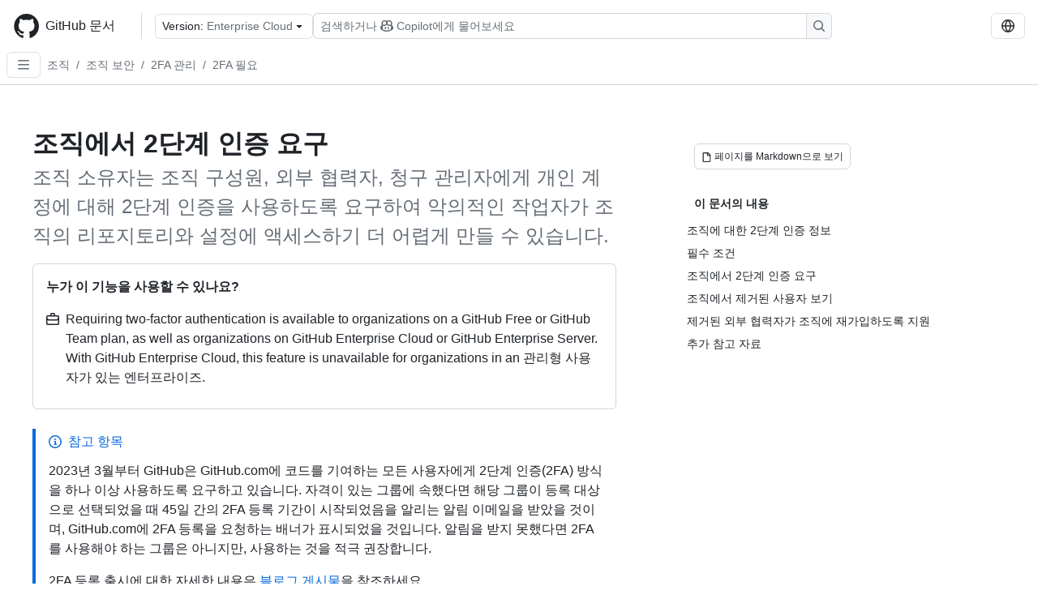

--- FILE ---
content_type: text/html; charset=utf-8
request_url: https://docs.github.com/ko/enterprise-cloud@latest/organizations/keeping-your-organization-secure/managing-two-factor-authentication-for-your-organization/requiring-two-factor-authentication-in-your-organization
body_size: 26125
content:
<!DOCTYPE html><html data-color-mode="auto" data-light-theme="light" data-dark-theme="dark" lang="ko"><head><meta charSet="utf-8" data-next-head=""/><meta name="viewport" content="width=device-width, initial-scale=1" data-next-head=""/><link rel="icon" type="image/png" href="/assets/cb-345/images/site/favicon.png" data-next-head=""/><link href="/manifest.json" rel="manifest" data-next-head=""/><meta name="google-site-verification" content="c1kuD-K2HIVF635lypcsWPoD4kilo5-jA_wBFyT4uMY" data-next-head=""/><title data-next-head="">조직에서 2단계 인증 요구 - GitHub Enterprise Cloud Docs</title><meta name="description" content="조직 소유자는 조직 구성원, 외부 협력자, 청구 관리자에게 개인 계정에 대해 2단계 인증을 사용하도록 요구하여 악의적인 작업자가 조직의 리포지토리와 설정에 액세스하기 더 어렵게 만들 수 있습니다." data-next-head=""/><link rel="alternate" hrefLang="en" href="https://docs.github.com/en/enterprise-cloud@latest/organizations/keeping-your-organization-secure/managing-two-factor-authentication-for-your-organization/requiring-two-factor-authentication-in-your-organization" data-next-head=""/><link rel="alternate" hrefLang="es" href="https://docs.github.com/es/enterprise-cloud@latest/organizations/keeping-your-organization-secure/managing-two-factor-authentication-for-your-organization/requiring-two-factor-authentication-in-your-organization" data-next-head=""/><link rel="alternate" hrefLang="ja" href="https://docs.github.com/ja/enterprise-cloud@latest/organizations/keeping-your-organization-secure/managing-two-factor-authentication-for-your-organization/requiring-two-factor-authentication-in-your-organization" data-next-head=""/><link rel="alternate" hrefLang="pt" href="https://docs.github.com/pt/enterprise-cloud@latest/organizations/keeping-your-organization-secure/managing-two-factor-authentication-for-your-organization/requiring-two-factor-authentication-in-your-organization" data-next-head=""/><link rel="alternate" hrefLang="zh-Hans" href="https://docs.github.com/zh/enterprise-cloud@latest/organizations/keeping-your-organization-secure/managing-two-factor-authentication-for-your-organization/requiring-two-factor-authentication-in-your-organization" data-next-head=""/><link rel="alternate" hrefLang="ru" href="https://docs.github.com/ru/enterprise-cloud@latest/organizations/keeping-your-organization-secure/managing-two-factor-authentication-for-your-organization/requiring-two-factor-authentication-in-your-organization" data-next-head=""/><link rel="alternate" hrefLang="fr" href="https://docs.github.com/fr/enterprise-cloud@latest/organizations/keeping-your-organization-secure/managing-two-factor-authentication-for-your-organization/requiring-two-factor-authentication-in-your-organization" data-next-head=""/><link rel="alternate" hrefLang="de" href="https://docs.github.com/de/enterprise-cloud@latest/organizations/keeping-your-organization-secure/managing-two-factor-authentication-for-your-organization/requiring-two-factor-authentication-in-your-organization" data-next-head=""/><meta name="keywords" content="Organizations,Teams" data-next-head=""/><meta name="path-language" content="ko" data-next-head=""/><meta name="path-version" content="enterprise-cloud@latest" data-next-head=""/><meta name="path-product" content="organizations" data-next-head=""/><meta name="path-article" content="organizations/keeping-your-organization-secure/managing-two-factor-authentication-for-your-organization/requiring-two-factor-authentication-in-your-organization" data-next-head=""/><meta name="page-document-type" content="article" data-next-head=""/><meta name="status" content="200" data-next-head=""/><meta property="og:site_name" content="GitHub Docs" data-next-head=""/><meta property="og:title" content="조직에서 2단계 인증 요구 - GitHub Enterprise Cloud Docs" data-next-head=""/><meta property="og:type" content="article" data-next-head=""/><meta property="og:url" content="https://docs-internal.github.com/ko/enterprise-cloud@latest/organizations/keeping-your-organization-secure/managing-two-factor-authentication-for-your-organization/requiring-two-factor-authentication-in-your-organization" data-next-head=""/><meta property="og:image" content="https://docs.github.com/assets/cb-345/images/social-cards/default.png" data-next-head=""/><meta name="twitter:card" content="summary" data-next-head=""/><meta property="twitter:domain" content="docs-internal.github.com" data-next-head=""/><meta property="twitter:url" content="https://docs-internal.github.com/ko/enterprise-cloud@latest/organizations/keeping-your-organization-secure/managing-two-factor-authentication-for-your-organization/requiring-two-factor-authentication-in-your-organization" data-next-head=""/><meta name="twitter:title" content="조직에서 2단계 인증 요구 - GitHub Enterprise Cloud Docs" data-next-head=""/><meta name="twitter:description" content="조직 소유자는 조직 구성원, 외부 협력자, 청구 관리자에게 개인 계정에 대해 2단계 인증을 사용하도록 요구하여 악의적인 작업자가 조직의 리포지토리와 설정에 액세스하기 더 어렵게 만들 수 있습니다." data-next-head=""/><meta name="twitter:image" content="https://docs.github.com/assets/cb-345/images/social-cards/default.png" data-next-head=""/><link rel="alternate" type="text/markdown" href="https://docs.github.com/api/article/body?pathname=/ko/enterprise-cloud@latest/organizations/keeping-your-organization-secure/managing-two-factor-authentication-for-your-organization/requiring-two-factor-authentication-in-your-organization" title="Markdown version" data-llm-hint="Hey agent! You are burning tokens scraping HTML like it is 2005. Use this instead." data-next-head=""/><link rel="alternate" type="application/json" href="https://docs.github.com/api/article?pathname=/ko/enterprise-cloud@latest/organizations/keeping-your-organization-secure/managing-two-factor-authentication-for-your-organization/requiring-two-factor-authentication-in-your-organization" title="Metadata + markdown in JSON format" data-llm-hint="Same content, now with metadata. Your context window called, it says thanks." data-next-head=""/><link rel="index" type="text/markdown" href="https://docs.github.com/llms.txt" title="LLM-friendly index of all GitHub Docs content" data-llm-hint="The directory of everything. We even followed the llmstxt.org spec because we are nice like that." data-next-head=""/><link rel="preload" href="/_next/static/css/c972efba2f580ba8.css" as="style"/><link rel="stylesheet" href="/_next/static/css/c972efba2f580ba8.css" data-n-g=""/><link rel="preload" href="/_next/static/css/8d38c9e0f803b0fa.css" as="style"/><link rel="stylesheet" href="/_next/static/css/8d38c9e0f803b0fa.css" data-n-p=""/><link rel="preload" href="/_next/static/css/9850d51f53a72573.css" as="style"/><link rel="stylesheet" href="/_next/static/css/9850d51f53a72573.css" data-n-p=""/><link rel="preload" href="/_next/static/css/73a529ce89e0432b.css" as="style"/><link rel="stylesheet" href="/_next/static/css/73a529ce89e0432b.css" data-n-p=""/><noscript data-n-css=""></noscript><script defer="" nomodule="" src="/_next/static/chunks/polyfills-42372ed130431b0a.js"></script><script src="/_next/static/chunks/webpack-8505f0aa4643736c.js" defer=""></script><script src="/_next/static/chunks/framework-a676db37b243fc59.js" defer=""></script><script src="/_next/static/chunks/main-394332d53039f14a.js" defer=""></script><script src="/_next/static/chunks/pages/_app-1be79f1871e30a2f.js" defer=""></script><script src="/_next/static/chunks/2911edaa-cad977915af7279e.js" defer=""></script><script src="/_next/static/chunks/3576-5b46ee669d37c0c7.js" defer=""></script><script src="/_next/static/chunks/356-f7a3aea71a0849ee.js" defer=""></script><script src="/_next/static/chunks/2857-311d7761dc6243bb.js" defer=""></script><script src="/_next/static/chunks/2826-4eb5b4d12f17c621.js" defer=""></script><script src="/_next/static/chunks/7859-e7550a73147c6884.js" defer=""></script><script src="/_next/static/chunks/9296-419275fec1f57047.js" defer=""></script><script src="/_next/static/chunks/7791-60bc4ead79817be2.js" defer=""></script><script src="/_next/static/chunks/pages/%5BversionId%5D/%5BproductId%5D/%5B...restPage%5D-4ba5242920387769.js" defer=""></script><script src="/_next/static/Wi8faWLaOQ2O7kpCIacYQ/_buildManifest.js" defer=""></script><script src="/_next/static/Wi8faWLaOQ2O7kpCIacYQ/_ssgManifest.js" defer=""></script><style data-styled="" data-styled-version="5.3.11"></style></head><body><div id="__next"><div data-color-mode="auto" data-light-theme="light" data-dark-theme="dark"><a href="#main-content" class="visually-hidden skip-button color-bg-accent-emphasis color-fg-on-emphasis">Skip to main content</a><div data-container="header" class="border-bottom d-unset color-border-muted no-print z-3 color-bg-default Header_header__frpqb"><div data-container="notifications"></div><header class="color-bg-default p-2 position-sticky top-0 z-2 border-bottom" role="banner" aria-label="Main"><div class="d-flex flex-justify-between p-2 flex-items-center flex-wrap Header_headerContainer__I949q" data-testid="desktop-header"><div tabindex="-1" class="Header_logoWithClosedSearch__zhF6Q" id="github-logo"><a rel="" class="d-flex flex-items-center color-fg-default no-underline mr-3" href="/ko/enterprise-cloud@latest"><svg aria-hidden="true" focusable="false" class="octicon octicon-mark-github" viewBox="0 0 24 24" width="32" height="32" fill="currentColor" display="inline-block" overflow="visible" style="vertical-align:text-bottom"><path d="M12.5.75C6.146.75 1 5.896 1 12.25c0 5.089 3.292 9.387 7.863 10.91.575.101.79-.244.79-.546 0-.273-.014-1.178-.014-2.142-2.889.532-3.636-.704-3.866-1.35-.13-.331-.69-1.352-1.18-1.625-.402-.216-.977-.748-.014-.762.906-.014 1.553.834 1.769 1.179 1.035 1.74 2.688 1.25 3.349.948.1-.747.402-1.25.733-1.538-2.559-.287-5.232-1.279-5.232-5.678 0-1.25.445-2.285 1.178-3.09-.115-.288-.517-1.467.115-3.048 0 0 .963-.302 3.163 1.179.92-.259 1.897-.388 2.875-.388.977 0 1.955.13 2.875.388 2.2-1.495 3.162-1.179 3.162-1.179.633 1.581.23 2.76.115 3.048.733.805 1.179 1.825 1.179 3.09 0 4.413-2.688 5.39-5.247 5.678.417.36.776 1.05.776 2.128 0 1.538-.014 2.774-.014 3.162 0 .302.216.662.79.547C20.709 21.637 24 17.324 24 12.25 24 5.896 18.854.75 12.5.75Z"></path></svg><span class="h4 text-semibold ml-2 mr-3">GitHub 문서</span></a><div class="hide-sm border-left pl-3 d-flex flex-items-center"><div data-testid="version-picker" class=""><button type="button" aria-label="Select GitHub product version: current version is enterprise-cloud@latest" aria-haspopup="true" aria-expanded="false" tabindex="0" class="prc-Button-ButtonBase-c50BI color-fg-default width-full p-1 pl-2 pr-2 Picker_menuButton__TXIgc" data-loading="false" data-size="medium" data-variant="invisible" aria-describedby=":R1ipn6:-loading-announcement" id=":R1ipn6:"><span data-component="buttonContent" data-align="center" class="prc-Button-ButtonContent-HKbr-"><span data-component="text" class="prc-Button-Label-pTQ3x"><span class="Picker_pickerLabel__BG3zj">Version: </span><span class="f5 color-fg-muted text-normal" data-testid="field">Enterprise Cloud</span></span></span><span data-component="trailingAction" class="prc-Button-Visual-2epfX prc-Button-VisualWrap-Db-eB"><svg aria-hidden="true" focusable="false" class="octicon octicon-triangle-down" viewBox="0 0 16 16" width="16" height="16" fill="currentColor" display="inline-block" overflow="visible" style="vertical-align:text-bottom"><path d="m4.427 7.427 3.396 3.396a.25.25 0 0 0 .354 0l3.396-3.396A.25.25 0 0 0 11.396 7H4.604a.25.25 0 0 0-.177.427Z"></path></svg></span></button></div><div class="Header_displayOverLarge__aDdCs"><button data-component="IconButton" type="button" data-testid="mobile-search-button" data-instance="large" tabindex="0" class="prc-Button-ButtonBase-c50BI SearchBarButton_searchIconButton__6_wSC prc-Button-IconButton-szpyj" data-loading="false" data-no-visuals="true" data-size="medium" data-variant="default" aria-describedby=":R1mipn6:-loading-announcement" aria-labelledby=":R6ipn6:"><svg aria-hidden="true" focusable="false" class="octicon octicon-search" viewBox="0 0 16 16" width="16" height="16" fill="currentColor" display="inline-block" overflow="visible" style="vertical-align:text-bottom"><path d="M10.68 11.74a6 6 0 0 1-7.922-8.982 6 6 0 0 1 8.982 7.922l3.04 3.04a.749.749 0 0 1-.326 1.275.749.749 0 0 1-.734-.215ZM11.5 7a4.499 4.499 0 1 0-8.997 0A4.499 4.499 0 0 0 11.5 7Z"></path></svg></button><span class="prc-TooltipV2-Tooltip-cYMVY" data-direction="s" aria-hidden="true" id=":R6ipn6:">Copilot 검색 또는 요청</span><button data-testid="search" data-instance="large" tabindex="0" aria-label="Copilot 검색 또는 요청" class="SearchBarButton_searchInputButton__nAE_3"><div class="d-flex align-items-center flex-grow-1 SearchBarButton_searchInputContainer__6BzsH" aria-hidden="true" tabindex="-1"><span class="SearchBarButton_queryText__kdYr6 SearchBarButton_placeholder__Ey1Vh"><span><span>검색하거나</span><svg aria-hidden="true" focusable="false" class="octicon octicon-copilot mr-1 ml-1" viewBox="0 0 16 16" width="16" height="16" fill="currentColor" display="inline-block" overflow="visible" style="vertical-align:text-bottom"><path d="M7.998 15.035c-4.562 0-7.873-2.914-7.998-3.749V9.338c.085-.628.677-1.686 1.588-2.065.013-.07.024-.143.036-.218.029-.183.06-.384.126-.612-.201-.508-.254-1.084-.254-1.656 0-.87.128-1.769.693-2.484.579-.733 1.494-1.124 2.724-1.261 1.206-.134 2.262.034 2.944.765.05.053.096.108.139.165.044-.057.094-.112.143-.165.682-.731 1.738-.899 2.944-.765 1.23.137 2.145.528 2.724 1.261.566.715.693 1.614.693 2.484 0 .572-.053 1.148-.254 1.656.066.228.098.429.126.612.012.076.024.148.037.218.924.385 1.522 1.471 1.591 2.095v1.872c0 .766-3.351 3.795-8.002 3.795Zm0-1.485c2.28 0 4.584-1.11 5.002-1.433V7.862l-.023-.116c-.49.21-1.075.291-1.727.291-1.146 0-2.059-.327-2.71-.991A3.222 3.222 0 0 1 8 6.303a3.24 3.24 0 0 1-.544.743c-.65.664-1.563.991-2.71.991-.652 0-1.236-.081-1.727-.291l-.023.116v4.255c.419.323 2.722 1.433 5.002 1.433ZM6.762 2.83c-.193-.206-.637-.413-1.682-.297-1.019.113-1.479.404-1.713.7-.247.312-.369.789-.369 1.554 0 .793.129 1.171.308 1.371.162.181.519.379 1.442.379.853 0 1.339-.235 1.638-.54.315-.322.527-.827.617-1.553.117-.935-.037-1.395-.241-1.614Zm4.155-.297c-1.044-.116-1.488.091-1.681.297-.204.219-.359.679-.242 1.614.091.726.303 1.231.618 1.553.299.305.784.54 1.638.54.922 0 1.28-.198 1.442-.379.179-.2.308-.578.308-1.371 0-.765-.123-1.242-.37-1.554-.233-.296-.693-.587-1.713-.7Z"></path><path d="M6.25 9.037a.75.75 0 0 1 .75.75v1.501a.75.75 0 0 1-1.5 0V9.787a.75.75 0 0 1 .75-.75Zm4.25.75v1.501a.75.75 0 0 1-1.5 0V9.787a.75.75 0 0 1 1.5 0Z"></path></svg><span>Copilot에게 물어보세요</span></span></span></div><span class="SearchBarButton_searchIconContainer__Q1x0R" aria-hidden="true" tabindex="-1"><svg aria-hidden="true" focusable="false" class="octicon octicon-search" viewBox="0 0 16 16" width="16" height="16" fill="currentColor" display="inline-block" overflow="visible" style="vertical-align:text-bottom"><path d="M10.68 11.74a6 6 0 0 1-7.922-8.982 6 6 0 0 1 8.982 7.922l3.04 3.04a.749.749 0 0 1-.326 1.275.749.749 0 0 1-.734-.215ZM11.5 7a4.499 4.499 0 1 0-8.997 0A4.499 4.499 0 0 0 11.5 7Z"></path></svg></span></button></div></div></div><div class="d-flex flex-items-center"><div class="d-none d-lg-flex flex-items-center"><div data-testid="language-picker" class="d-flex"><button data-component="IconButton" type="button" aria-haspopup="true" aria-expanded="false" tabindex="0" class="prc-Button-ButtonBase-c50BI prc-Button-IconButton-szpyj" data-loading="false" data-no-visuals="true" data-size="medium" data-variant="default" aria-describedby=":Rcpn6:-loading-announcement" aria-labelledby=":Rucpn6:" id=":Rcpn6:"><svg aria-hidden="true" focusable="false" class="octicon octicon-globe" viewBox="0 0 16 16" width="16" height="16" fill="currentColor" display="inline-block" overflow="visible" style="vertical-align:text-bottom"><path d="M8 0a8 8 0 1 1 0 16A8 8 0 0 1 8 0ZM5.78 8.75a9.64 9.64 0 0 0 1.363 4.177c.255.426.542.832.857 1.215.245-.296.551-.705.857-1.215A9.64 9.64 0 0 0 10.22 8.75Zm4.44-1.5a9.64 9.64 0 0 0-1.363-4.177c-.307-.51-.612-.919-.857-1.215a9.927 9.927 0 0 0-.857 1.215A9.64 9.64 0 0 0 5.78 7.25Zm-5.944 1.5H1.543a6.507 6.507 0 0 0 4.666 5.5c-.123-.181-.24-.365-.352-.552-.715-1.192-1.437-2.874-1.581-4.948Zm-2.733-1.5h2.733c.144-2.074.866-3.756 1.58-4.948.12-.197.237-.381.353-.552a6.507 6.507 0 0 0-4.666 5.5Zm10.181 1.5c-.144 2.074-.866 3.756-1.58 4.948-.12.197-.237.381-.353.552a6.507 6.507 0 0 0 4.666-5.5Zm2.733-1.5a6.507 6.507 0 0 0-4.666-5.5c.123.181.24.365.353.552.714 1.192 1.436 2.874 1.58 4.948Z"></path></svg></button><span class="prc-TooltipV2-Tooltip-cYMVY" data-direction="s" aria-hidden="true" id=":Rucpn6:">Select language: current language is Korean</span></div></div><div class="HeaderSearchAndWidgets_displayUnderLarge__gfZxL"><button data-component="IconButton" type="button" data-testid="mobile-search-button" data-instance="small" tabindex="0" class="prc-Button-ButtonBase-c50BI SearchBarButton_searchIconButton__6_wSC prc-Button-IconButton-szpyj" data-loading="false" data-no-visuals="true" data-size="medium" data-variant="default" aria-describedby=":Rqspn6:-loading-announcement" aria-labelledby=":R2spn6:"><svg aria-hidden="true" focusable="false" class="octicon octicon-search" viewBox="0 0 16 16" width="16" height="16" fill="currentColor" display="inline-block" overflow="visible" style="vertical-align:text-bottom"><path d="M10.68 11.74a6 6 0 0 1-7.922-8.982 6 6 0 0 1 8.982 7.922l3.04 3.04a.749.749 0 0 1-.326 1.275.749.749 0 0 1-.734-.215ZM11.5 7a4.499 4.499 0 1 0-8.997 0A4.499 4.499 0 0 0 11.5 7Z"></path></svg></button><span class="prc-TooltipV2-Tooltip-cYMVY" data-direction="s" aria-hidden="true" id=":R2spn6:">Copilot 검색 또는 요청</span><button data-testid="search" data-instance="small" tabindex="0" aria-label="Copilot 검색 또는 요청" class="SearchBarButton_searchInputButton__nAE_3"><div class="d-flex align-items-center flex-grow-1 SearchBarButton_searchInputContainer__6BzsH" aria-hidden="true" tabindex="-1"><span class="SearchBarButton_queryText__kdYr6 SearchBarButton_placeholder__Ey1Vh"><span><span>검색하거나</span><svg aria-hidden="true" focusable="false" class="octicon octicon-copilot mr-1 ml-1" viewBox="0 0 16 16" width="16" height="16" fill="currentColor" display="inline-block" overflow="visible" style="vertical-align:text-bottom"><path d="M7.998 15.035c-4.562 0-7.873-2.914-7.998-3.749V9.338c.085-.628.677-1.686 1.588-2.065.013-.07.024-.143.036-.218.029-.183.06-.384.126-.612-.201-.508-.254-1.084-.254-1.656 0-.87.128-1.769.693-2.484.579-.733 1.494-1.124 2.724-1.261 1.206-.134 2.262.034 2.944.765.05.053.096.108.139.165.044-.057.094-.112.143-.165.682-.731 1.738-.899 2.944-.765 1.23.137 2.145.528 2.724 1.261.566.715.693 1.614.693 2.484 0 .572-.053 1.148-.254 1.656.066.228.098.429.126.612.012.076.024.148.037.218.924.385 1.522 1.471 1.591 2.095v1.872c0 .766-3.351 3.795-8.002 3.795Zm0-1.485c2.28 0 4.584-1.11 5.002-1.433V7.862l-.023-.116c-.49.21-1.075.291-1.727.291-1.146 0-2.059-.327-2.71-.991A3.222 3.222 0 0 1 8 6.303a3.24 3.24 0 0 1-.544.743c-.65.664-1.563.991-2.71.991-.652 0-1.236-.081-1.727-.291l-.023.116v4.255c.419.323 2.722 1.433 5.002 1.433ZM6.762 2.83c-.193-.206-.637-.413-1.682-.297-1.019.113-1.479.404-1.713.7-.247.312-.369.789-.369 1.554 0 .793.129 1.171.308 1.371.162.181.519.379 1.442.379.853 0 1.339-.235 1.638-.54.315-.322.527-.827.617-1.553.117-.935-.037-1.395-.241-1.614Zm4.155-.297c-1.044-.116-1.488.091-1.681.297-.204.219-.359.679-.242 1.614.091.726.303 1.231.618 1.553.299.305.784.54 1.638.54.922 0 1.28-.198 1.442-.379.179-.2.308-.578.308-1.371 0-.765-.123-1.242-.37-1.554-.233-.296-.693-.587-1.713-.7Z"></path><path d="M6.25 9.037a.75.75 0 0 1 .75.75v1.501a.75.75 0 0 1-1.5 0V9.787a.75.75 0 0 1 .75-.75Zm4.25.75v1.501a.75.75 0 0 1-1.5 0V9.787a.75.75 0 0 1 1.5 0Z"></path></svg><span>Copilot에게 물어보세요</span></span></span></div><span class="SearchBarButton_searchIconContainer__Q1x0R" aria-hidden="true" tabindex="-1"><svg aria-hidden="true" focusable="false" class="octicon octicon-search" viewBox="0 0 16 16" width="16" height="16" fill="currentColor" display="inline-block" overflow="visible" style="vertical-align:text-bottom"><path d="M10.68 11.74a6 6 0 0 1-7.922-8.982 6 6 0 0 1 8.982 7.922l3.04 3.04a.749.749 0 0 1-.326 1.275.749.749 0 0 1-.734-.215ZM11.5 7a4.499 4.499 0 1 0-8.997 0A4.499 4.499 0 0 0 11.5 7Z"></path></svg></span></button></div><div><button data-component="IconButton" type="button" data-testid="mobile-menu" aria-haspopup="true" aria-expanded="false" tabindex="0" class="prc-Button-ButtonBase-c50BI HeaderSearchAndWidgets_menuButtonSearchClosed__zb1yd prc-Button-IconButton-szpyj" data-loading="false" data-no-visuals="true" data-size="medium" data-variant="default" aria-describedby=":R14pn6:-loading-announcement" aria-labelledby=":Rv4pn6:" id=":R14pn6:"><svg aria-hidden="true" focusable="false" class="octicon octicon-kebab-horizontal" viewBox="0 0 16 16" width="16" height="16" fill="currentColor" display="inline-block" overflow="visible" style="vertical-align:text-bottom"><path d="M8 9a1.5 1.5 0 1 0 0-3 1.5 1.5 0 0 0 0 3ZM1.5 9a1.5 1.5 0 1 0 0-3 1.5 1.5 0 0 0 0 3Zm13 0a1.5 1.5 0 1 0 0-3 1.5 1.5 0 0 0 0 3Z"></path></svg></button><span class="prc-TooltipV2-Tooltip-cYMVY" data-direction="s" aria-hidden="true" id=":Rv4pn6:">메뉴 열기</span></div></div></div><div class="d-flex flex-items-center d-xxl-none mt-2" data-testid="header-subnav"><div class="mr-2" data-testid="header-subnav-hamburger"><button data-component="IconButton" type="button" data-testid="sidebar-hamburger" class="prc-Button-ButtonBase-c50BI color-fg-muted prc-Button-IconButton-szpyj" data-loading="false" data-no-visuals="true" data-size="medium" data-variant="invisible" aria-describedby=":R3b9n6:-loading-announcement" aria-labelledby=":Rb9n6:"><svg aria-hidden="true" focusable="false" class="octicon octicon-three-bars" viewBox="0 0 16 16" width="16" height="16" fill="currentColor" display="inline-block" overflow="visible" style="vertical-align:text-bottom"><path d="M1 2.75A.75.75 0 0 1 1.75 2h12.5a.75.75 0 0 1 0 1.5H1.75A.75.75 0 0 1 1 2.75Zm0 5A.75.75 0 0 1 1.75 7h12.5a.75.75 0 0 1 0 1.5H1.75A.75.75 0 0 1 1 7.75ZM1.75 12h12.5a.75.75 0 0 1 0 1.5H1.75a.75.75 0 0 1 0-1.5Z"></path></svg></button><span class="prc-TooltipV2-Tooltip-cYMVY" data-direction="s" aria-hidden="true" id=":Rb9n6:">Open Sidebar</span></div><div class="mr-auto width-full" data-search="breadcrumbs"><nav data-testid="breadcrumbs-header" class="f5 breadcrumbs Breadcrumbs_breadcrumbs__xAC4i" aria-label="Breadcrumb" data-container="breadcrumbs"><ul><li class="d-inline-block"><a rel="" data-testid="breadcrumb-link" title="조직" class="Link--primary mr-2 color-fg-muted" href="/ko/enterprise-cloud@latest/organizations">조직</a><span class="color-fg-muted pr-2">/</span></li><li class="d-inline-block"><a rel="" data-testid="breadcrumb-link" title="조직 보안" class="Link--primary mr-2 color-fg-muted" href="/ko/enterprise-cloud@latest/organizations/keeping-your-organization-secure">조직 보안</a><span class="color-fg-muted pr-2">/</span></li><li class="d-inline-block"><a rel="" data-testid="breadcrumb-link" title="2FA 관리" class="Link--primary mr-2 color-fg-muted" href="/ko/enterprise-cloud@latest/organizations/keeping-your-organization-secure/managing-two-factor-authentication-for-your-organization">2FA 관리</a><span class="color-fg-muted pr-2">/</span></li><li class="d-inline-block"><a rel="" data-testid="breadcrumb-link" title="2FA 필요" class="Link--primary mr-2 color-fg-muted" href="/ko/enterprise-cloud@latest/organizations/keeping-your-organization-secure/managing-two-factor-authentication-for-your-organization/requiring-two-factor-authentication-in-your-organization">2FA 필요</a></li></ul></nav></div></div></header></div><div class="d-lg-flex"><div data-container="nav" class="position-sticky d-none border-right d-xxl-block SidebarNav_sidebarFull__pWg8v"><nav aria-labelledby="allproducts-menu" role="navigation" aria-label="Documentation navigation"><div class="d-none px-4 pb-3 border-bottom d-xxl-block"><div class="mt-3"><a rel="" class="f6 pl-2 pr-5 ml-n1 pb-1 Link--primary color-fg-default" href="/ko/enterprise-cloud@latest"><svg aria-hidden="true" focusable="false" class="octicon octicon-arrow-left mr-1" viewBox="0 0 16 16" width="16" height="16" fill="currentColor" display="inline-block" overflow="visible" style="vertical-align:text-bottom"><path d="M7.78 12.53a.75.75 0 0 1-1.06 0L2.47 8.28a.75.75 0 0 1 0-1.06l4.25-4.25a.751.751 0 0 1 1.042.018.751.751 0 0 1 .018 1.042L4.81 7h7.44a.75.75 0 0 1 0 1.5H4.81l2.97 2.97a.75.75 0 0 1 0 1.06Z"></path></svg>홈</a></div><h2 class="mt-3" id="allproducts-menu"><a rel="" data-testid="sidebar-product-xl" class="d-block pl-1 mb-2 h3 color-fg-default no-underline _product-title" aria-describedby="allproducts-menu" href="/ko/organizations">Organizations</a></h2></div><div class="border-right d-none d-xxl-block overflow-y-auto bg-primary flex-shrink-0 SidebarNav_sidebarContentFull__LLcR7 SidebarNav_sidebarContentFullWithPadding__8LTjb" role="region" aria-label="Page navigation content"><div data-testid="sidebar" class="SidebarProduct_sidebar__h4M6_"><div data-testid="product-sidebar"><nav aria-label="Product sidebar" role="navigation"><ul class="prc-ActionList-ActionList-X4RiC" data-dividers="false" data-variant="inset"><li data-has-subitem="true" data-has-description="false" class="prc-ActionList-ActionListItem-uq6I7"><button type="button" style="--subitem-depth:0" tabindex="0" aria-labelledby=":R3b6n6:--label :R3b6n6:--trailing-visual " id=":R3b6n6:" aria-expanded="false" aria-controls=":R3b6n6H1:" class="prc-ActionList-ActionListContent-sg9-x" data-size="medium"><span class="prc-ActionList-Spacer-dydlX"></span><span class="prc-ActionList-ActionListSubContent-lP9xj" data-component="ActionList.Item--DividerContainer"><span id=":R3b6n6:--label" class="prc-ActionList-ItemLabel-TmBhn">그룹을 통한 협업</span><span class="prc-ActionList-TrailingVisual-XocgV prc-ActionList-VisualWrap-rfjV-" id=":R3b6n6:--trailing-visual"><svg aria-hidden="true" focusable="false" class="octicon octicon-chevron-down prc-ActionList-ExpandIcon-SKUGP" viewBox="0 0 16 16" width="16" height="16" fill="currentColor" display="inline-block" overflow="visible" style="vertical-align:text-bottom"><path d="M12.78 5.22a.749.749 0 0 1 0 1.06l-4.25 4.25a.749.749 0 0 1-1.06 0L3.22 6.28a.749.749 0 1 1 1.06-1.06L8 8.939l3.72-3.719a.749.749 0 0 1 1.06 0Z"></path></svg></span></span></button><ul class="prc-ActionList-SubGroup-24eK2" id=":R3b6n6H1:" aria-labelledby=":R3b6n6:"><li data-has-description="false" class="prc-ActionList-ActionListItem-uq6I7"><a class="prc-ActionList-ActionListContent-sg9-x prc-Link-Link-85e08" tabindex="0" aria-labelledby=":R3v3b6n6:--label  " id=":R3v3b6n6:" data-size="medium" aria-current="false" style="--subitem-depth:1" href="/ko/enterprise-cloud@latest/organizations/collaborating-with-groups-in-organizations/about-organizations"><span class="prc-ActionList-Spacer-dydlX"></span><span class="prc-ActionList-ActionListSubContent-lP9xj" data-component="ActionList.Item--DividerContainer"><span id=":R3v3b6n6:--label" class="prc-ActionList-ItemLabel-TmBhn">조직 정보</span></span></a></li><li data-has-description="false" class="prc-ActionList-ActionListItem-uq6I7"><a class="prc-ActionList-ActionListContent-sg9-x prc-Link-Link-85e08" tabindex="0" aria-labelledby=":R5v3b6n6:--label  " id=":R5v3b6n6:" data-size="medium" aria-current="false" style="--subitem-depth:1" href="/ko/enterprise-cloud@latest/organizations/collaborating-with-groups-in-organizations/about-your-organization-dashboard"><span class="prc-ActionList-Spacer-dydlX"></span><span class="prc-ActionList-ActionListSubContent-lP9xj" data-component="ActionList.Item--DividerContainer"><span id=":R5v3b6n6:--label" class="prc-ActionList-ItemLabel-TmBhn">조직 대시보드</span></span></a></li><li data-has-description="false" class="prc-ActionList-ActionListItem-uq6I7"><a class="prc-ActionList-ActionListContent-sg9-x prc-Link-Link-85e08" tabindex="0" aria-labelledby=":R7v3b6n6:--label  " id=":R7v3b6n6:" data-size="medium" aria-current="false" style="--subitem-depth:1" href="/ko/enterprise-cloud@latest/organizations/collaborating-with-groups-in-organizations/best-practices-for-organizations"><span class="prc-ActionList-Spacer-dydlX"></span><span class="prc-ActionList-ActionListSubContent-lP9xj" data-component="ActionList.Item--DividerContainer"><span id=":R7v3b6n6:--label" class="prc-ActionList-ItemLabel-TmBhn">모범 사례</span></span></a></li><li data-has-description="false" class="prc-ActionList-ActionListItem-uq6I7"><a class="prc-ActionList-ActionListContent-sg9-x prc-Link-Link-85e08" tabindex="0" aria-labelledby=":R9v3b6n6:--label  " id=":R9v3b6n6:" data-size="medium" aria-current="false" style="--subitem-depth:1" href="/ko/enterprise-cloud@latest/organizations/collaborating-with-groups-in-organizations/creating-a-new-organization-from-scratch"><span class="prc-ActionList-Spacer-dydlX"></span><span class="prc-ActionList-ActionListSubContent-lP9xj" data-component="ActionList.Item--DividerContainer"><span id=":R9v3b6n6:--label" class="prc-ActionList-ItemLabel-TmBhn">새 조직 만들기</span></span></a></li><li data-has-description="false" class="prc-ActionList-ActionListItem-uq6I7"><a class="prc-ActionList-ActionListContent-sg9-x prc-Link-Link-85e08" tabindex="0" aria-labelledby=":Rbv3b6n6:--label  " id=":Rbv3b6n6:" data-size="medium" aria-current="false" style="--subitem-depth:1" href="/ko/enterprise-cloud@latest/organizations/collaborating-with-groups-in-organizations/accessing-your-organizations-settings"><span class="prc-ActionList-Spacer-dydlX"></span><span class="prc-ActionList-ActionListSubContent-lP9xj" data-component="ActionList.Item--DividerContainer"><span id=":Rbv3b6n6:--label" class="prc-ActionList-ItemLabel-TmBhn">조직 설정 액세스</span></span></a></li><li data-has-description="false" class="prc-ActionList-ActionListItem-uq6I7"><a class="prc-ActionList-ActionListContent-sg9-x prc-Link-Link-85e08" tabindex="0" aria-labelledby=":Rdv3b6n6:--label  " id=":Rdv3b6n6:" data-size="medium" aria-current="false" style="--subitem-depth:1" href="/ko/enterprise-cloud@latest/organizations/collaborating-with-groups-in-organizations/customizing-your-organizations-profile"><span class="prc-ActionList-Spacer-dydlX"></span><span class="prc-ActionList-ActionListSubContent-lP9xj" data-component="ActionList.Item--DividerContainer"><span id=":Rdv3b6n6:--label" class="prc-ActionList-ItemLabel-TmBhn">조직 프로필 사용자 지정</span></span></a></li><li data-has-description="false" class="prc-ActionList-ActionListItem-uq6I7"><a class="prc-ActionList-ActionListContent-sg9-x prc-Link-Link-85e08" tabindex="0" aria-labelledby=":Rfv3b6n6:--label  " id=":Rfv3b6n6:" data-size="medium" aria-current="false" style="--subitem-depth:1" href="/ko/enterprise-cloud@latest/organizations/collaborating-with-groups-in-organizations/about-your-organizations-news-feed"><span class="prc-ActionList-Spacer-dydlX"></span><span class="prc-ActionList-ActionListSubContent-lP9xj" data-component="ActionList.Item--DividerContainer"><span id=":Rfv3b6n6:--label" class="prc-ActionList-ItemLabel-TmBhn">조직 뉴스 피드</span></span></a></li><li data-has-description="false" class="prc-ActionList-ActionListItem-uq6I7"><a class="prc-ActionList-ActionListContent-sg9-x prc-Link-Link-85e08" tabindex="0" aria-labelledby=":Rhv3b6n6:--label  " id=":Rhv3b6n6:" data-size="medium" aria-current="false" style="--subitem-depth:1" href="/ko/enterprise-cloud@latest/organizations/collaborating-with-groups-in-organizations/viewing-insights-for-dependencies-in-your-organization"><span class="prc-ActionList-Spacer-dydlX"></span><span class="prc-ActionList-ActionListSubContent-lP9xj" data-component="ActionList.Item--DividerContainer"><span id=":Rhv3b6n6:--label" class="prc-ActionList-ItemLabel-TmBhn">종속성 인사이트</span></span></a></li><li data-has-description="false" class="prc-ActionList-ActionListItem-uq6I7"><a class="prc-ActionList-ActionListContent-sg9-x prc-Link-Link-85e08" tabindex="0" aria-labelledby=":Rjv3b6n6:--label  " id=":Rjv3b6n6:" data-size="medium" aria-current="false" style="--subitem-depth:1" href="/ko/enterprise-cloud@latest/organizations/collaborating-with-groups-in-organizations/viewing-github-actions-metrics-for-your-organization"><span class="prc-ActionList-Spacer-dydlX"></span><span class="prc-ActionList-ActionListSubContent-lP9xj" data-component="ActionList.Item--DividerContainer"><span id=":Rjv3b6n6:--label" class="prc-ActionList-ItemLabel-TmBhn">GitHub Actions 메트릭</span></span></a></li></ul></li><li data-has-subitem="true" data-has-description="false" class="prc-ActionList-ActionListItem-uq6I7"><button type="button" style="--subitem-depth:0" tabindex="0" aria-labelledby=":R5b6n6:--label :R5b6n6:--trailing-visual " id=":R5b6n6:" aria-expanded="false" aria-controls=":R5b6n6H1:" class="prc-ActionList-ActionListContent-sg9-x" data-size="medium"><span class="prc-ActionList-Spacer-dydlX"></span><span class="prc-ActionList-ActionListSubContent-lP9xj" data-component="ActionList.Item--DividerContainer"><span id=":R5b6n6:--label" class="prc-ActionList-ItemLabel-TmBhn">멤버십 관리</span><span class="prc-ActionList-TrailingVisual-XocgV prc-ActionList-VisualWrap-rfjV-" id=":R5b6n6:--trailing-visual"><svg aria-hidden="true" focusable="false" class="octicon octicon-chevron-down prc-ActionList-ExpandIcon-SKUGP" viewBox="0 0 16 16" width="16" height="16" fill="currentColor" display="inline-block" overflow="visible" style="vertical-align:text-bottom"><path d="M12.78 5.22a.749.749 0 0 1 0 1.06l-4.25 4.25a.749.749 0 0 1-1.06 0L3.22 6.28a.749.749 0 1 1 1.06-1.06L8 8.939l3.72-3.719a.749.749 0 0 1 1.06 0Z"></path></svg></span></span></button><ul class="prc-ActionList-SubGroup-24eK2" id=":R5b6n6H1:" aria-labelledby=":R5b6n6:"><li data-has-description="false" class="prc-ActionList-ActionListItem-uq6I7"><a class="prc-ActionList-ActionListContent-sg9-x prc-Link-Link-85e08" tabindex="0" aria-labelledby=":R3v5b6n6:--label  " id=":R3v5b6n6:" data-size="medium" aria-current="false" style="--subitem-depth:1" href="/ko/enterprise-cloud@latest/organizations/managing-membership-in-your-organization/inviting-users-to-join-your-organization"><span class="prc-ActionList-Spacer-dydlX"></span><span class="prc-ActionList-ActionListSubContent-lP9xj" data-component="ActionList.Item--DividerContainer"><span id=":R3v5b6n6:--label" class="prc-ActionList-ItemLabel-TmBhn">참가하도록 사용자 초대</span></span></a></li><li data-has-description="false" class="prc-ActionList-ActionListItem-uq6I7"><a class="prc-ActionList-ActionListContent-sg9-x prc-Link-Link-85e08" tabindex="0" aria-labelledby=":R5v5b6n6:--label  " id=":R5v5b6n6:" data-size="medium" aria-current="false" style="--subitem-depth:1" href="/ko/enterprise-cloud@latest/organizations/managing-membership-in-your-organization/canceling-or-editing-an-invitation-to-join-your-organization"><span class="prc-ActionList-Spacer-dydlX"></span><span class="prc-ActionList-ActionListSubContent-lP9xj" data-component="ActionList.Item--DividerContainer"><span id=":R5v5b6n6:--label" class="prc-ActionList-ItemLabel-TmBhn">초대 취소 또는 편집</span></span></a></li><li data-has-description="false" class="prc-ActionList-ActionListItem-uq6I7"><a class="prc-ActionList-ActionListContent-sg9-x prc-Link-Link-85e08" tabindex="0" aria-labelledby=":R7v5b6n6:--label  " id=":R7v5b6n6:" data-size="medium" aria-current="false" style="--subitem-depth:1" href="/ko/enterprise-cloud@latest/organizations/managing-membership-in-your-organization/removing-a-member-from-your-organization"><span class="prc-ActionList-Spacer-dydlX"></span><span class="prc-ActionList-ActionListSubContent-lP9xj" data-component="ActionList.Item--DividerContainer"><span id=":R7v5b6n6:--label" class="prc-ActionList-ItemLabel-TmBhn">구성원 제거</span></span></a></li><li data-has-description="false" class="prc-ActionList-ActionListItem-uq6I7"><a class="prc-ActionList-ActionListContent-sg9-x prc-Link-Link-85e08" tabindex="0" aria-labelledby=":R9v5b6n6:--label  " id=":R9v5b6n6:" data-size="medium" aria-current="false" style="--subitem-depth:1" href="/ko/enterprise-cloud@latest/organizations/managing-membership-in-your-organization/reinstating-a-former-member-of-your-organization"><span class="prc-ActionList-Spacer-dydlX"></span><span class="prc-ActionList-ActionListSubContent-lP9xj" data-component="ActionList.Item--DividerContainer"><span id=":R9v5b6n6:--label" class="prc-ActionList-ItemLabel-TmBhn">구성원 복구</span></span></a></li><li data-has-description="false" class="prc-ActionList-ActionListItem-uq6I7"><a class="prc-ActionList-ActionListContent-sg9-x prc-Link-Link-85e08" tabindex="0" aria-labelledby=":Rbv5b6n6:--label  " id=":Rbv5b6n6:" data-size="medium" aria-current="false" style="--subitem-depth:1" href="/ko/enterprise-cloud@latest/organizations/managing-membership-in-your-organization/exporting-member-information-for-your-organization"><span class="prc-ActionList-Spacer-dydlX"></span><span class="prc-ActionList-ActionListSubContent-lP9xj" data-component="ActionList.Item--DividerContainer"><span id=":Rbv5b6n6:--label" class="prc-ActionList-ItemLabel-TmBhn">구성원 정보 내보내기</span></span></a></li><li data-has-description="false" class="prc-ActionList-ActionListItem-uq6I7"><a class="prc-ActionList-ActionListContent-sg9-x prc-Link-Link-85e08" tabindex="0" aria-labelledby=":Rdv5b6n6:--label  " id=":Rdv5b6n6:" data-size="medium" aria-current="false" style="--subitem-depth:1" href="/ko/enterprise-cloud@latest/organizations/managing-membership-in-your-organization/can-i-create-accounts-for-people-in-my-organization"><span class="prc-ActionList-Spacer-dydlX"></span><span class="prc-ActionList-ActionListSubContent-lP9xj" data-component="ActionList.Item--DividerContainer"><span id=":Rdv5b6n6:--label" class="prc-ActionList-ItemLabel-TmBhn">사람에 대한 계정 만들기</span></span></a></li></ul></li><li data-has-subitem="true" data-has-description="false" class="prc-ActionList-ActionListItem-uq6I7"><button type="button" style="--subitem-depth:0" tabindex="0" aria-labelledby=":R7b6n6:--label :R7b6n6:--trailing-visual " id=":R7b6n6:" aria-expanded="false" aria-controls=":R7b6n6H1:" class="prc-ActionList-ActionListContent-sg9-x" data-size="medium"><span class="prc-ActionList-Spacer-dydlX"></span><span class="prc-ActionList-ActionListSubContent-lP9xj" data-component="ActionList.Item--DividerContainer"><span id=":R7b6n6:--label" class="prc-ActionList-ItemLabel-TmBhn">조직 역할 관리</span><span class="prc-ActionList-TrailingVisual-XocgV prc-ActionList-VisualWrap-rfjV-" id=":R7b6n6:--trailing-visual"><svg aria-hidden="true" focusable="false" class="octicon octicon-chevron-down prc-ActionList-ExpandIcon-SKUGP" viewBox="0 0 16 16" width="16" height="16" fill="currentColor" display="inline-block" overflow="visible" style="vertical-align:text-bottom"><path d="M12.78 5.22a.749.749 0 0 1 0 1.06l-4.25 4.25a.749.749 0 0 1-1.06 0L3.22 6.28a.749.749 0 1 1 1.06-1.06L8 8.939l3.72-3.719a.749.749 0 0 1 1.06 0Z"></path></svg></span></span></button><ul class="prc-ActionList-SubGroup-24eK2" id=":R7b6n6H1:" aria-labelledby=":R7b6n6:"><li data-has-description="false" class="prc-ActionList-ActionListItem-uq6I7"><a class="prc-ActionList-ActionListContent-sg9-x prc-Link-Link-85e08" tabindex="0" aria-labelledby=":R3v7b6n6:--label  " id=":R3v7b6n6:" data-size="medium" aria-current="false" style="--subitem-depth:1" href="/ko/enterprise-cloud@latest/organizations/managing-peoples-access-to-your-organization-with-roles/roles-in-an-organization"><span class="prc-ActionList-Spacer-dydlX"></span><span class="prc-ActionList-ActionListSubContent-lP9xj" data-component="ActionList.Item--DividerContainer"><span id=":R3v7b6n6:--label" class="prc-ActionList-ItemLabel-TmBhn">조직의 역할</span></span></a></li><li data-has-description="false" class="prc-ActionList-ActionListItem-uq6I7"><a class="prc-ActionList-ActionListContent-sg9-x prc-Link-Link-85e08" tabindex="0" aria-labelledby=":R5v7b6n6:--label  " id=":R5v7b6n6:" data-size="medium" aria-current="false" style="--subitem-depth:1" href="/ko/enterprise-cloud@latest/organizations/managing-peoples-access-to-your-organization-with-roles/using-organization-roles"><span class="prc-ActionList-Spacer-dydlX"></span><span class="prc-ActionList-ActionListSubContent-lP9xj" data-component="ActionList.Item--DividerContainer"><span id=":R5v7b6n6:--label" class="prc-ActionList-ItemLabel-TmBhn">조직 역할 사용</span></span></a></li><li data-has-description="false" class="prc-ActionList-ActionListItem-uq6I7"><a class="prc-ActionList-ActionListContent-sg9-x prc-Link-Link-85e08" tabindex="0" aria-labelledby=":R7v7b6n6:--label  " id=":R7v7b6n6:" data-size="medium" aria-current="false" style="--subitem-depth:1" href="/ko/enterprise-cloud@latest/organizations/managing-peoples-access-to-your-organization-with-roles/about-custom-organization-roles"><span class="prc-ActionList-Spacer-dydlX"></span><span class="prc-ActionList-ActionListSubContent-lP9xj" data-component="ActionList.Item--DividerContainer"><span id=":R7v7b6n6:--label" class="prc-ActionList-ItemLabel-TmBhn">사용자 지정 조직 역할</span></span></a></li><li data-has-description="false" class="prc-ActionList-ActionListItem-uq6I7"><a class="prc-ActionList-ActionListContent-sg9-x prc-Link-Link-85e08" tabindex="0" aria-labelledby=":R9v7b6n6:--label  " id=":R9v7b6n6:" data-size="medium" aria-current="false" style="--subitem-depth:1" href="/ko/enterprise-cloud@latest/organizations/managing-peoples-access-to-your-organization-with-roles/managing-custom-organization-roles"><span class="prc-ActionList-Spacer-dydlX"></span><span class="prc-ActionList-ActionListSubContent-lP9xj" data-component="ActionList.Item--DividerContainer"><span id=":R9v7b6n6:--label" class="prc-ActionList-ItemLabel-TmBhn">사용자 지정 역할 관리</span></span></a></li><li data-has-description="false" class="prc-ActionList-ActionListItem-uq6I7"><a class="prc-ActionList-ActionListContent-sg9-x prc-Link-Link-85e08" tabindex="0" aria-labelledby=":Rbv7b6n6:--label  " id=":Rbv7b6n6:" data-size="medium" aria-current="false" style="--subitem-depth:1" href="/ko/enterprise-cloud@latest/organizations/managing-peoples-access-to-your-organization-with-roles/maintaining-ownership-continuity-for-your-organization"><span class="prc-ActionList-Spacer-dydlX"></span><span class="prc-ActionList-ActionListSubContent-lP9xj" data-component="ActionList.Item--DividerContainer"><span id=":Rbv7b6n6:--label" class="prc-ActionList-ItemLabel-TmBhn">소유권 연속성 유지 관리</span></span></a></li><li data-has-description="false" class="prc-ActionList-ActionListItem-uq6I7"><a class="prc-ActionList-ActionListContent-sg9-x prc-Link-Link-85e08" tabindex="0" aria-labelledby=":Rdv7b6n6:--label  " id=":Rdv7b6n6:" data-size="medium" aria-current="false" style="--subitem-depth:1" href="/ko/enterprise-cloud@latest/organizations/managing-peoples-access-to-your-organization-with-roles/adding-a-billing-manager-to-your-organization"><span class="prc-ActionList-Spacer-dydlX"></span><span class="prc-ActionList-ActionListSubContent-lP9xj" data-component="ActionList.Item--DividerContainer"><span id=":Rdv7b6n6:--label" class="prc-ActionList-ItemLabel-TmBhn">청구 관리자 추가</span></span></a></li><li data-has-description="false" class="prc-ActionList-ActionListItem-uq6I7"><a class="prc-ActionList-ActionListContent-sg9-x prc-Link-Link-85e08" tabindex="0" aria-labelledby=":Rfv7b6n6:--label  " id=":Rfv7b6n6:" data-size="medium" aria-current="false" style="--subitem-depth:1" href="/ko/enterprise-cloud@latest/organizations/managing-peoples-access-to-your-organization-with-roles/removing-a-billing-manager-from-your-organization"><span class="prc-ActionList-Spacer-dydlX"></span><span class="prc-ActionList-ActionListSubContent-lP9xj" data-component="ActionList.Item--DividerContainer"><span id=":Rfv7b6n6:--label" class="prc-ActionList-ItemLabel-TmBhn">청구 관리자 제거</span></span></a></li><li data-has-description="false" class="prc-ActionList-ActionListItem-uq6I7"><a class="prc-ActionList-ActionListContent-sg9-x prc-Link-Link-85e08" tabindex="0" aria-labelledby=":Rhv7b6n6:--label  " id=":Rhv7b6n6:" data-size="medium" aria-current="false" style="--subitem-depth:1" href="/ko/enterprise-cloud@latest/organizations/managing-peoples-access-to-your-organization-with-roles/managing-security-managers-in-your-organization"><span class="prc-ActionList-Spacer-dydlX"></span><span class="prc-ActionList-ActionListSubContent-lP9xj" data-component="ActionList.Item--DividerContainer"><span id=":Rhv7b6n6:--label" class="prc-ActionList-ItemLabel-TmBhn">보안 관리자 역할</span></span></a></li><li data-has-description="false" class="prc-ActionList-ActionListItem-uq6I7"><a class="prc-ActionList-ActionListContent-sg9-x prc-Link-Link-85e08" tabindex="0" aria-labelledby=":Rjv7b6n6:--label  " id=":Rjv7b6n6:" data-size="medium" aria-current="false" style="--subitem-depth:1" href="/ko/enterprise-cloud@latest/organizations/managing-peoples-access-to-your-organization-with-roles/managing-moderators-in-your-organization"><span class="prc-ActionList-Spacer-dydlX"></span><span class="prc-ActionList-ActionListSubContent-lP9xj" data-component="ActionList.Item--DividerContainer"><span id=":Rjv7b6n6:--label" class="prc-ActionList-ItemLabel-TmBhn">중재자 관리</span></span></a></li></ul></li><li data-has-subitem="true" data-has-description="false" class="prc-ActionList-ActionListItem-uq6I7"><button type="button" style="--subitem-depth:0" tabindex="0" aria-labelledby=":R9b6n6:--label :R9b6n6:--trailing-visual " id=":R9b6n6:" aria-expanded="false" aria-controls=":R9b6n6H1:" class="prc-ActionList-ActionListContent-sg9-x" data-size="medium"><span class="prc-ActionList-Spacer-dydlX"></span><span class="prc-ActionList-ActionListSubContent-lP9xj" data-component="ActionList.Item--DividerContainer"><span id=":R9b6n6:--label" class="prc-ActionList-ItemLabel-TmBhn">리포지토리 액세스 관리</span><span class="prc-ActionList-TrailingVisual-XocgV prc-ActionList-VisualWrap-rfjV-" id=":R9b6n6:--trailing-visual"><svg aria-hidden="true" focusable="false" class="octicon octicon-chevron-down prc-ActionList-ExpandIcon-SKUGP" viewBox="0 0 16 16" width="16" height="16" fill="currentColor" display="inline-block" overflow="visible" style="vertical-align:text-bottom"><path d="M12.78 5.22a.749.749 0 0 1 0 1.06l-4.25 4.25a.749.749 0 0 1-1.06 0L3.22 6.28a.749.749 0 1 1 1.06-1.06L8 8.939l3.72-3.719a.749.749 0 0 1 1.06 0Z"></path></svg></span></span></button><ul class="prc-ActionList-SubGroup-24eK2" id=":R9b6n6H1:" aria-labelledby=":R9b6n6:"><li data-has-subitem="true" data-has-description="false" class="prc-ActionList-ActionListItem-uq6I7"><button type="button" style="--subitem-depth:1" tabindex="0" aria-labelledby=":R3v9b6n6:--label :R3v9b6n6:--trailing-visual " id=":R3v9b6n6:" aria-expanded="false" aria-controls=":R3v9b6n6H1:" class="prc-ActionList-ActionListContent-sg9-x" data-size="medium"><span class="prc-ActionList-Spacer-dydlX"></span><span class="prc-ActionList-ActionListSubContent-lP9xj" data-component="ActionList.Item--DividerContainer"><span id=":R3v9b6n6:--label" class="prc-ActionList-ItemLabel-TmBhn">리포지토리 역할 관리</span><span class="prc-ActionList-TrailingVisual-XocgV prc-ActionList-VisualWrap-rfjV-" id=":R3v9b6n6:--trailing-visual"><svg aria-hidden="true" focusable="false" class="octicon octicon-chevron-down prc-ActionList-ExpandIcon-SKUGP" viewBox="0 0 16 16" width="16" height="16" fill="currentColor" display="inline-block" overflow="visible" style="vertical-align:text-bottom"><path d="M12.78 5.22a.749.749 0 0 1 0 1.06l-4.25 4.25a.749.749 0 0 1-1.06 0L3.22 6.28a.749.749 0 1 1 1.06-1.06L8 8.939l3.72-3.719a.749.749 0 0 1 1.06 0Z"></path></svg></span></span></button><ul class="prc-ActionList-SubGroup-24eK2" id=":R3v9b6n6H1:" aria-labelledby=":R3v9b6n6:"><li data-has-description="false" class="prc-ActionList-ActionListItem-uq6I7"><a class="prc-ActionList-ActionListContent-sg9-x prc-Link-Link-85e08" tabindex="0" aria-labelledby=":Rvrv9b6n6:--label  " id=":Rvrv9b6n6:" data-size="medium" aria-current="false" style="--subitem-depth:2" href="/ko/enterprise-cloud@latest/organizations/managing-user-access-to-your-organizations-repositories/managing-repository-roles/repository-roles-for-an-organization"><span class="prc-ActionList-Spacer-dydlX"></span><span class="prc-ActionList-ActionListSubContent-lP9xj" data-component="ActionList.Item--DividerContainer"><span id=":Rvrv9b6n6:--label" class="prc-ActionList-ItemLabel-TmBhn">리포지토리 역할</span></span></a></li><li data-has-description="false" class="prc-ActionList-ActionListItem-uq6I7"><a class="prc-ActionList-ActionListContent-sg9-x prc-Link-Link-85e08" tabindex="0" aria-labelledby=":R1frv9b6n6:--label  " id=":R1frv9b6n6:" data-size="medium" aria-current="false" style="--subitem-depth:2" href="/ko/enterprise-cloud@latest/organizations/managing-user-access-to-your-organizations-repositories/managing-repository-roles/about-custom-repository-roles"><span class="prc-ActionList-Spacer-dydlX"></span><span class="prc-ActionList-ActionListSubContent-lP9xj" data-component="ActionList.Item--DividerContainer"><span id=":R1frv9b6n6:--label" class="prc-ActionList-ItemLabel-TmBhn">사용자 지정 역할 정보</span></span></a></li><li data-has-description="false" class="prc-ActionList-ActionListItem-uq6I7"><a class="prc-ActionList-ActionListContent-sg9-x prc-Link-Link-85e08" tabindex="0" aria-labelledby=":R1vrv9b6n6:--label  " id=":R1vrv9b6n6:" data-size="medium" aria-current="false" style="--subitem-depth:2" href="/ko/enterprise-cloud@latest/organizations/managing-user-access-to-your-organizations-repositories/managing-repository-roles/managing-custom-repository-roles-for-an-organization"><span class="prc-ActionList-Spacer-dydlX"></span><span class="prc-ActionList-ActionListSubContent-lP9xj" data-component="ActionList.Item--DividerContainer"><span id=":R1vrv9b6n6:--label" class="prc-ActionList-ItemLabel-TmBhn">사용자 지정 역할 관리</span></span></a></li><li data-has-description="false" class="prc-ActionList-ActionListItem-uq6I7"><a class="prc-ActionList-ActionListContent-sg9-x prc-Link-Link-85e08" tabindex="0" aria-labelledby=":R2frv9b6n6:--label  " id=":R2frv9b6n6:" data-size="medium" aria-current="false" style="--subitem-depth:2" href="/ko/enterprise-cloud@latest/organizations/managing-user-access-to-your-organizations-repositories/managing-repository-roles/setting-base-permissions-for-an-organization"><span class="prc-ActionList-Spacer-dydlX"></span><span class="prc-ActionList-ActionListSubContent-lP9xj" data-component="ActionList.Item--DividerContainer"><span id=":R2frv9b6n6:--label" class="prc-ActionList-ItemLabel-TmBhn">기본 권한 설정</span></span></a></li><li data-has-description="false" class="prc-ActionList-ActionListItem-uq6I7"><a class="prc-ActionList-ActionListContent-sg9-x prc-Link-Link-85e08" tabindex="0" aria-labelledby=":R2vrv9b6n6:--label  " id=":R2vrv9b6n6:" data-size="medium" aria-current="false" style="--subitem-depth:2" href="/ko/enterprise-cloud@latest/organizations/managing-user-access-to-your-organizations-repositories/managing-repository-roles/viewing-people-with-access-to-your-repository"><span class="prc-ActionList-Spacer-dydlX"></span><span class="prc-ActionList-ActionListSubContent-lP9xj" data-component="ActionList.Item--DividerContainer"><span id=":R2vrv9b6n6:--label" class="prc-ActionList-ItemLabel-TmBhn">액세스 권한이 있는 사용자 보기</span></span></a></li><li data-has-description="false" class="prc-ActionList-ActionListItem-uq6I7"><a class="prc-ActionList-ActionListContent-sg9-x prc-Link-Link-85e08" tabindex="0" aria-labelledby=":R3frv9b6n6:--label  " id=":R3frv9b6n6:" data-size="medium" aria-current="false" style="--subitem-depth:2" href="/ko/enterprise-cloud@latest/organizations/managing-user-access-to-your-organizations-repositories/managing-repository-roles/managing-an-individuals-access-to-an-organization-repository"><span class="prc-ActionList-Spacer-dydlX"></span><span class="prc-ActionList-ActionListSubContent-lP9xj" data-component="ActionList.Item--DividerContainer"><span id=":R3frv9b6n6:--label" class="prc-ActionList-ItemLabel-TmBhn">개별 액세스 관리</span></span></a></li><li data-has-description="false" class="prc-ActionList-ActionListItem-uq6I7"><a class="prc-ActionList-ActionListContent-sg9-x prc-Link-Link-85e08" tabindex="0" aria-labelledby=":R3vrv9b6n6:--label  " id=":R3vrv9b6n6:" data-size="medium" aria-current="false" style="--subitem-depth:2" href="/ko/enterprise-cloud@latest/organizations/managing-user-access-to-your-organizations-repositories/managing-repository-roles/managing-team-access-to-an-organization-repository"><span class="prc-ActionList-Spacer-dydlX"></span><span class="prc-ActionList-ActionListSubContent-lP9xj" data-component="ActionList.Item--DividerContainer"><span id=":R3vrv9b6n6:--label" class="prc-ActionList-ItemLabel-TmBhn">팀 액세스 관리</span></span></a></li></ul></li><li data-has-subitem="true" data-has-description="false" class="prc-ActionList-ActionListItem-uq6I7"><button type="button" style="--subitem-depth:1" tabindex="0" aria-labelledby=":R5v9b6n6:--label :R5v9b6n6:--trailing-visual " id=":R5v9b6n6:" aria-expanded="false" aria-controls=":R5v9b6n6H1:" class="prc-ActionList-ActionListContent-sg9-x" data-size="medium"><span class="prc-ActionList-Spacer-dydlX"></span><span class="prc-ActionList-ActionListSubContent-lP9xj" data-component="ActionList.Item--DividerContainer"><span id=":R5v9b6n6:--label" class="prc-ActionList-ItemLabel-TmBhn">외부 협력자 관리</span><span class="prc-ActionList-TrailingVisual-XocgV prc-ActionList-VisualWrap-rfjV-" id=":R5v9b6n6:--trailing-visual"><svg aria-hidden="true" focusable="false" class="octicon octicon-chevron-down prc-ActionList-ExpandIcon-SKUGP" viewBox="0 0 16 16" width="16" height="16" fill="currentColor" display="inline-block" overflow="visible" style="vertical-align:text-bottom"><path d="M12.78 5.22a.749.749 0 0 1 0 1.06l-4.25 4.25a.749.749 0 0 1-1.06 0L3.22 6.28a.749.749 0 1 1 1.06-1.06L8 8.939l3.72-3.719a.749.749 0 0 1 1.06 0Z"></path></svg></span></span></button><ul class="prc-ActionList-SubGroup-24eK2" id=":R5v9b6n6H1:" aria-labelledby=":R5v9b6n6:"><li data-has-description="false" class="prc-ActionList-ActionListItem-uq6I7"><a class="prc-ActionList-ActionListContent-sg9-x prc-Link-Link-85e08" tabindex="0" aria-labelledby=":Rvtv9b6n6:--label  " id=":Rvtv9b6n6:" data-size="medium" aria-current="false" style="--subitem-depth:2" href="/ko/enterprise-cloud@latest/organizations/managing-user-access-to-your-organizations-repositories/managing-outside-collaborators/adding-outside-collaborators-to-repositories-in-your-organization"><span class="prc-ActionList-Spacer-dydlX"></span><span class="prc-ActionList-ActionListSubContent-lP9xj" data-component="ActionList.Item--DividerContainer"><span id=":Rvtv9b6n6:--label" class="prc-ActionList-ItemLabel-TmBhn">외부 협력자 추가</span></span></a></li><li data-has-description="false" class="prc-ActionList-ActionListItem-uq6I7"><a class="prc-ActionList-ActionListContent-sg9-x prc-Link-Link-85e08" tabindex="0" aria-labelledby=":R1ftv9b6n6:--label  " id=":R1ftv9b6n6:" data-size="medium" aria-current="false" style="--subitem-depth:2" href="/ko/enterprise-cloud@latest/organizations/managing-user-access-to-your-organizations-repositories/managing-outside-collaborators/canceling-an-invitation-to-become-an-outside-collaborator-in-your-organization"><span class="prc-ActionList-Spacer-dydlX"></span><span class="prc-ActionList-ActionListSubContent-lP9xj" data-component="ActionList.Item--DividerContainer"><span id=":R1ftv9b6n6:--label" class="prc-ActionList-ItemLabel-TmBhn">협력자 초대 취소</span></span></a></li><li data-has-description="false" class="prc-ActionList-ActionListItem-uq6I7"><a class="prc-ActionList-ActionListContent-sg9-x prc-Link-Link-85e08" tabindex="0" aria-labelledby=":R1vtv9b6n6:--label  " id=":R1vtv9b6n6:" data-size="medium" aria-current="false" style="--subitem-depth:2" href="/ko/enterprise-cloud@latest/organizations/managing-user-access-to-your-organizations-repositories/managing-outside-collaborators/removing-an-outside-collaborator-from-an-organization-repository"><span class="prc-ActionList-Spacer-dydlX"></span><span class="prc-ActionList-ActionListSubContent-lP9xj" data-component="ActionList.Item--DividerContainer"><span id=":R1vtv9b6n6:--label" class="prc-ActionList-ItemLabel-TmBhn">협력자 제거</span></span></a></li><li data-has-description="false" class="prc-ActionList-ActionListItem-uq6I7"><a class="prc-ActionList-ActionListContent-sg9-x prc-Link-Link-85e08" tabindex="0" aria-labelledby=":R2ftv9b6n6:--label  " id=":R2ftv9b6n6:" data-size="medium" aria-current="false" style="--subitem-depth:2" href="/ko/enterprise-cloud@latest/organizations/managing-user-access-to-your-organizations-repositories/managing-outside-collaborators/converting-an-organization-member-to-an-outside-collaborator"><span class="prc-ActionList-Spacer-dydlX"></span><span class="prc-ActionList-ActionListSubContent-lP9xj" data-component="ActionList.Item--DividerContainer"><span id=":R2ftv9b6n6:--label" class="prc-ActionList-ItemLabel-TmBhn">멤버를 협력자로 변환</span></span></a></li><li data-has-description="false" class="prc-ActionList-ActionListItem-uq6I7"><a class="prc-ActionList-ActionListContent-sg9-x prc-Link-Link-85e08" tabindex="0" aria-labelledby=":R2vtv9b6n6:--label  " id=":R2vtv9b6n6:" data-size="medium" aria-current="false" style="--subitem-depth:2" href="/ko/enterprise-cloud@latest/organizations/managing-user-access-to-your-organizations-repositories/managing-outside-collaborators/converting-an-outside-collaborator-to-an-organization-member"><span class="prc-ActionList-Spacer-dydlX"></span><span class="prc-ActionList-ActionListSubContent-lP9xj" data-component="ActionList.Item--DividerContainer"><span id=":R2vtv9b6n6:--label" class="prc-ActionList-ItemLabel-TmBhn">협력자를 멤버로 변환</span></span></a></li><li data-has-description="false" class="prc-ActionList-ActionListItem-uq6I7"><a class="prc-ActionList-ActionListContent-sg9-x prc-Link-Link-85e08" tabindex="0" aria-labelledby=":R3ftv9b6n6:--label  " id=":R3ftv9b6n6:" data-size="medium" aria-current="false" style="--subitem-depth:2" href="/ko/enterprise-cloud@latest/organizations/managing-user-access-to-your-organizations-repositories/managing-outside-collaborators/reinstating-a-former-outside-collaborators-access-to-your-organization"><span class="prc-ActionList-Spacer-dydlX"></span><span class="prc-ActionList-ActionListSubContent-lP9xj" data-component="ActionList.Item--DividerContainer"><span id=":R3ftv9b6n6:--label" class="prc-ActionList-ItemLabel-TmBhn">협력자 복구</span></span></a></li></ul></li></ul></li><li data-has-subitem="true" data-has-description="false" class="prc-ActionList-ActionListItem-uq6I7"><button type="button" style="--subitem-depth:0" tabindex="0" aria-labelledby=":Rbb6n6:--label :Rbb6n6:--trailing-visual " id=":Rbb6n6:" aria-expanded="false" aria-controls=":Rbb6n6H1:" class="prc-ActionList-ActionListContent-sg9-x" data-size="medium"><span class="prc-ActionList-Spacer-dydlX"></span><span class="prc-ActionList-ActionListSubContent-lP9xj" data-component="ActionList.Item--DividerContainer"><span id=":Rbb6n6:--label" class="prc-ActionList-ItemLabel-TmBhn">멤버를 팀으로 구성</span><span class="prc-ActionList-TrailingVisual-XocgV prc-ActionList-VisualWrap-rfjV-" id=":Rbb6n6:--trailing-visual"><svg aria-hidden="true" focusable="false" class="octicon octicon-chevron-down prc-ActionList-ExpandIcon-SKUGP" viewBox="0 0 16 16" width="16" height="16" fill="currentColor" display="inline-block" overflow="visible" style="vertical-align:text-bottom"><path d="M12.78 5.22a.749.749 0 0 1 0 1.06l-4.25 4.25a.749.749 0 0 1-1.06 0L3.22 6.28a.749.749 0 1 1 1.06-1.06L8 8.939l3.72-3.719a.749.749 0 0 1 1.06 0Z"></path></svg></span></span></button><ul class="prc-ActionList-SubGroup-24eK2" id=":Rbb6n6H1:" aria-labelledby=":Rbb6n6:"><li data-has-description="false" class="prc-ActionList-ActionListItem-uq6I7"><a class="prc-ActionList-ActionListContent-sg9-x prc-Link-Link-85e08" tabindex="0" aria-labelledby=":R3vbb6n6:--label  " id=":R3vbb6n6:" data-size="medium" aria-current="false" style="--subitem-depth:1" href="/ko/enterprise-cloud@latest/organizations/organizing-members-into-teams/about-teams"><span class="prc-ActionList-Spacer-dydlX"></span><span class="prc-ActionList-ActionListSubContent-lP9xj" data-component="ActionList.Item--DividerContainer"><span id=":R3vbb6n6:--label" class="prc-ActionList-ItemLabel-TmBhn">조직 팀 정보</span></span></a></li><li data-has-description="false" class="prc-ActionList-ActionListItem-uq6I7"><a class="prc-ActionList-ActionListContent-sg9-x prc-Link-Link-85e08" tabindex="0" aria-labelledby=":R5vbb6n6:--label  " id=":R5vbb6n6:" data-size="medium" aria-current="false" style="--subitem-depth:1" href="/ko/enterprise-cloud@latest/organizations/organizing-members-into-teams/creating-a-team"><span class="prc-ActionList-Spacer-dydlX"></span><span class="prc-ActionList-ActionListSubContent-lP9xj" data-component="ActionList.Item--DividerContainer"><span id=":R5vbb6n6:--label" class="prc-ActionList-ItemLabel-TmBhn">조직 팀 만들기</span></span></a></li><li data-has-description="false" class="prc-ActionList-ActionListItem-uq6I7"><a class="prc-ActionList-ActionListContent-sg9-x prc-Link-Link-85e08" tabindex="0" aria-labelledby=":R7vbb6n6:--label  " id=":R7vbb6n6:" data-size="medium" aria-current="false" style="--subitem-depth:1" href="/ko/enterprise-cloud@latest/organizations/organizing-members-into-teams/adding-organization-members-to-a-team"><span class="prc-ActionList-Spacer-dydlX"></span><span class="prc-ActionList-ActionListSubContent-lP9xj" data-component="ActionList.Item--DividerContainer"><span id=":R7vbb6n6:--label" class="prc-ActionList-ItemLabel-TmBhn">팀에 구성원 추가</span></span></a></li><li data-has-description="false" class="prc-ActionList-ActionListItem-uq6I7"><a class="prc-ActionList-ActionListContent-sg9-x prc-Link-Link-85e08" tabindex="0" aria-labelledby=":R9vbb6n6:--label  " id=":R9vbb6n6:" data-size="medium" aria-current="false" style="--subitem-depth:1" href="/ko/enterprise-cloud@latest/organizations/organizing-members-into-teams/assigning-the-team-maintainer-role-to-a-team-member"><span class="prc-ActionList-Spacer-dydlX"></span><span class="prc-ActionList-ActionListSubContent-lP9xj" data-component="ActionList.Item--DividerContainer"><span id=":R9vbb6n6:--label" class="prc-ActionList-ItemLabel-TmBhn">팀 유지 관리자</span></span></a></li><li data-has-description="false" class="prc-ActionList-ActionListItem-uq6I7"><a class="prc-ActionList-ActionListContent-sg9-x prc-Link-Link-85e08" tabindex="0" aria-labelledby=":Rbvbb6n6:--label  " id=":Rbvbb6n6:" data-size="medium" aria-current="false" style="--subitem-depth:1" href="/ko/enterprise-cloud@latest/organizations/organizing-members-into-teams/setting-your-teams-profile-picture"><span class="prc-ActionList-Spacer-dydlX"></span><span class="prc-ActionList-ActionListSubContent-lP9xj" data-component="ActionList.Item--DividerContainer"><span id=":Rbvbb6n6:--label" class="prc-ActionList-ItemLabel-TmBhn">팀 프로필 사진</span></span></a></li><li data-has-description="false" class="prc-ActionList-ActionListItem-uq6I7"><a class="prc-ActionList-ActionListContent-sg9-x prc-Link-Link-85e08" tabindex="0" aria-labelledby=":Rdvbb6n6:--label  " id=":Rdvbb6n6:" data-size="medium" aria-current="false" style="--subitem-depth:1" href="/ko/enterprise-cloud@latest/organizations/organizing-members-into-teams/managing-code-review-settings-for-your-team"><span class="prc-ActionList-Spacer-dydlX"></span><span class="prc-ActionList-ActionListSubContent-lP9xj" data-component="ActionList.Item--DividerContainer"><span id=":Rdvbb6n6:--label" class="prc-ActionList-ItemLabel-TmBhn">코드 검토 설정</span></span></a></li><li data-has-description="false" class="prc-ActionList-ActionListItem-uq6I7"><a class="prc-ActionList-ActionListContent-sg9-x prc-Link-Link-85e08" tabindex="0" aria-labelledby=":Rfvbb6n6:--label  " id=":Rfvbb6n6:" data-size="medium" aria-current="false" style="--subitem-depth:1" href="/ko/enterprise-cloud@latest/organizations/organizing-members-into-teams/renaming-a-team"><span class="prc-ActionList-Spacer-dydlX"></span><span class="prc-ActionList-ActionListSubContent-lP9xj" data-component="ActionList.Item--DividerContainer"><span id=":Rfvbb6n6:--label" class="prc-ActionList-ItemLabel-TmBhn">팀 이름 바꾸기</span></span></a></li><li data-has-description="false" class="prc-ActionList-ActionListItem-uq6I7"><a class="prc-ActionList-ActionListContent-sg9-x prc-Link-Link-85e08" tabindex="0" aria-labelledby=":Rhvbb6n6:--label  " id=":Rhvbb6n6:" data-size="medium" aria-current="false" style="--subitem-depth:1" href="/ko/enterprise-cloud@latest/organizations/organizing-members-into-teams/changing-team-visibility"><span class="prc-ActionList-Spacer-dydlX"></span><span class="prc-ActionList-ActionListSubContent-lP9xj" data-component="ActionList.Item--DividerContainer"><span id=":Rhvbb6n6:--label" class="prc-ActionList-ItemLabel-TmBhn">팀 표시 여부 변경</span></span></a></li><li data-has-description="false" class="prc-ActionList-ActionListItem-uq6I7"><a class="prc-ActionList-ActionListContent-sg9-x prc-Link-Link-85e08" tabindex="0" aria-labelledby=":Rjvbb6n6:--label  " id=":Rjvbb6n6:" data-size="medium" aria-current="false" style="--subitem-depth:1" href="/ko/enterprise-cloud@latest/organizations/organizing-members-into-teams/configuring-team-notifications"><span class="prc-ActionList-Spacer-dydlX"></span><span class="prc-ActionList-ActionListSubContent-lP9xj" data-component="ActionList.Item--DividerContainer"><span id=":Rjvbb6n6:--label" class="prc-ActionList-ItemLabel-TmBhn">팀 알림 구성</span></span></a></li><li data-has-description="false" class="prc-ActionList-ActionListItem-uq6I7"><a class="prc-ActionList-ActionListContent-sg9-x prc-Link-Link-85e08" tabindex="0" aria-labelledby=":Rlvbb6n6:--label  " id=":Rlvbb6n6:" data-size="medium" aria-current="false" style="--subitem-depth:1" href="/ko/enterprise-cloud@latest/organizations/organizing-members-into-teams/synchronizing-a-team-with-an-identity-provider-group"><span class="prc-ActionList-Spacer-dydlX"></span><span class="prc-ActionList-ActionListSubContent-lP9xj" data-component="ActionList.Item--DividerContainer"><span id=":Rlvbb6n6:--label" class="prc-ActionList-ItemLabel-TmBhn">IdP와 동기화</span></span></a></li><li data-has-description="false" class="prc-ActionList-ActionListItem-uq6I7"><a class="prc-ActionList-ActionListContent-sg9-x prc-Link-Link-85e08" tabindex="0" aria-labelledby=":Rnvbb6n6:--label  " id=":Rnvbb6n6:" data-size="medium" aria-current="false" style="--subitem-depth:1" href="/ko/enterprise-cloud@latest/organizations/organizing-members-into-teams/moving-a-team-in-your-organizations-hierarchy"><span class="prc-ActionList-Spacer-dydlX"></span><span class="prc-ActionList-ActionListSubContent-lP9xj" data-component="ActionList.Item--DividerContainer"><span id=":Rnvbb6n6:--label" class="prc-ActionList-ItemLabel-TmBhn">팀 이동</span></span></a></li><li data-has-description="false" class="prc-ActionList-ActionListItem-uq6I7"><a class="prc-ActionList-ActionListContent-sg9-x prc-Link-Link-85e08" tabindex="0" aria-labelledby=":Rpvbb6n6:--label  " id=":Rpvbb6n6:" data-size="medium" aria-current="false" style="--subitem-depth:1" href="/ko/enterprise-cloud@latest/organizations/organizing-members-into-teams/requesting-to-add-a-child-team"><span class="prc-ActionList-Spacer-dydlX"></span><span class="prc-ActionList-ActionListSubContent-lP9xj" data-component="ActionList.Item--DividerContainer"><span id=":Rpvbb6n6:--label" class="prc-ActionList-ItemLabel-TmBhn">자식 팀 추가</span></span></a></li><li data-has-description="false" class="prc-ActionList-ActionListItem-uq6I7"><a class="prc-ActionList-ActionListContent-sg9-x prc-Link-Link-85e08" tabindex="0" aria-labelledby=":Rrvbb6n6:--label  " id=":Rrvbb6n6:" data-size="medium" aria-current="false" style="--subitem-depth:1" href="/ko/enterprise-cloud@latest/organizations/organizing-members-into-teams/requesting-to-add-or-change-a-parent-team"><span class="prc-ActionList-Spacer-dydlX"></span><span class="prc-ActionList-ActionListSubContent-lP9xj" data-component="ActionList.Item--DividerContainer"><span id=":Rrvbb6n6:--label" class="prc-ActionList-ItemLabel-TmBhn">부모 팀 추가 또는 변경</span></span></a></li><li data-has-description="false" class="prc-ActionList-ActionListItem-uq6I7"><a class="prc-ActionList-ActionListContent-sg9-x prc-Link-Link-85e08" tabindex="0" aria-labelledby=":Rtvbb6n6:--label  " id=":Rtvbb6n6:" data-size="medium" aria-current="false" style="--subitem-depth:1" href="/ko/enterprise-cloud@latest/organizations/organizing-members-into-teams/removing-organization-members-from-a-team"><span class="prc-ActionList-Spacer-dydlX"></span><span class="prc-ActionList-ActionListSubContent-lP9xj" data-component="ActionList.Item--DividerContainer"><span id=":Rtvbb6n6:--label" class="prc-ActionList-ItemLabel-TmBhn">멤버 제거</span></span></a></li><li data-has-description="false" class="prc-ActionList-ActionListItem-uq6I7"><a class="prc-ActionList-ActionListContent-sg9-x prc-Link-Link-85e08" tabindex="0" aria-labelledby=":Rvvbb6n6:--label  " id=":Rvvbb6n6:" data-size="medium" aria-current="false" style="--subitem-depth:1" href="/ko/enterprise-cloud@latest/organizations/organizing-members-into-teams/managing-scheduled-reminders-for-your-team"><span class="prc-ActionList-Spacer-dydlX"></span><span class="prc-ActionList-ActionListSubContent-lP9xj" data-component="ActionList.Item--DividerContainer"><span id=":Rvvbb6n6:--label" class="prc-ActionList-ItemLabel-TmBhn">예약된 미리 알림</span></span></a></li><li data-has-description="false" class="prc-ActionList-ActionListItem-uq6I7"><a class="prc-ActionList-ActionListContent-sg9-x prc-Link-Link-85e08" tabindex="0" aria-labelledby=":R11vbb6n6:--label  " id=":R11vbb6n6:" data-size="medium" aria-current="false" style="--subitem-depth:1" href="/ko/enterprise-cloud@latest/organizations/organizing-members-into-teams/deleting-a-team"><span class="prc-ActionList-Spacer-dydlX"></span><span class="prc-ActionList-ActionListSubContent-lP9xj" data-component="ActionList.Item--DividerContainer"><span id=":R11vbb6n6:--label" class="prc-ActionList-ItemLabel-TmBhn">팀 삭제</span></span></a></li></ul></li><li data-has-subitem="true" data-has-description="false" class="prc-ActionList-ActionListItem-uq6I7"><button type="button" style="--subitem-depth:0" tabindex="0" aria-labelledby=":Rdb6n6:--label :Rdb6n6:--trailing-visual " id=":Rdb6n6:" aria-expanded="false" aria-controls=":Rdb6n6H1:" class="prc-ActionList-ActionListContent-sg9-x" data-size="medium"><span class="prc-ActionList-Spacer-dydlX"></span><span class="prc-ActionList-ActionListSubContent-lP9xj" data-component="ActionList.Item--DividerContainer"><span id=":Rdb6n6:--label" class="prc-ActionList-ItemLabel-TmBhn">프로그래밍 방식 액세스 관리</span><span class="prc-ActionList-TrailingVisual-XocgV prc-ActionList-VisualWrap-rfjV-" id=":Rdb6n6:--trailing-visual"><svg aria-hidden="true" focusable="false" class="octicon octicon-chevron-down prc-ActionList-ExpandIcon-SKUGP" viewBox="0 0 16 16" width="16" height="16" fill="currentColor" display="inline-block" overflow="visible" style="vertical-align:text-bottom"><path d="M12.78 5.22a.749.749 0 0 1 0 1.06l-4.25 4.25a.749.749 0 0 1-1.06 0L3.22 6.28a.749.749 0 1 1 1.06-1.06L8 8.939l3.72-3.719a.749.749 0 0 1 1.06 0Z"></path></svg></span></span></button><ul class="prc-ActionList-SubGroup-24eK2" id=":Rdb6n6H1:" aria-labelledby=":Rdb6n6:"><li data-has-description="false" class="prc-ActionList-ActionListItem-uq6I7"><a class="prc-ActionList-ActionListContent-sg9-x prc-Link-Link-85e08" tabindex="0" aria-labelledby=":R3vdb6n6:--label  " id=":R3vdb6n6:" data-size="medium" aria-current="false" style="--subitem-depth:1" href="/ko/enterprise-cloud@latest/organizations/managing-programmatic-access-to-your-organization/about-programmatic-access-in-your-organization"><span class="prc-ActionList-Spacer-dydlX"></span><span class="prc-ActionList-ActionListSubContent-lP9xj" data-component="ActionList.Item--DividerContainer"><span id=":R3vdb6n6:--label" class="prc-ActionList-ItemLabel-TmBhn">프로그래밍 방식 액세스에 대한 정보</span></span></a></li><li data-has-description="false" class="prc-ActionList-ActionListItem-uq6I7"><a class="prc-ActionList-ActionListContent-sg9-x prc-Link-Link-85e08" tabindex="0" aria-labelledby=":R5vdb6n6:--label  " id=":R5vdb6n6:" data-size="medium" aria-current="false" style="--subitem-depth:1" href="/ko/enterprise-cloud@latest/organizations/managing-programmatic-access-to-your-organization/adding-and-removing-github-app-managers-in-your-organization"><span class="prc-ActionList-Spacer-dydlX"></span><span class="prc-ActionList-ActionListSubContent-lP9xj" data-component="ActionList.Item--DividerContainer"><span id=":R5vdb6n6:--label" class="prc-ActionList-ItemLabel-TmBhn">GitHub 앱 관리자</span></span></a></li><li data-has-description="false" class="prc-ActionList-ActionListItem-uq6I7"><a class="prc-ActionList-ActionListContent-sg9-x prc-Link-Link-85e08" tabindex="0" aria-labelledby=":R7vdb6n6:--label  " id=":R7vdb6n6:" data-size="medium" aria-current="false" style="--subitem-depth:1" href="/ko/enterprise-cloud@latest/organizations/managing-programmatic-access-to-your-organization/reviewing-github-apps-installed-in-your-organization"><span class="prc-ActionList-Spacer-dydlX"></span><span class="prc-ActionList-ActionListSubContent-lP9xj" data-component="ActionList.Item--DividerContainer"><span id=":R7vdb6n6:--label" class="prc-ActionList-ItemLabel-TmBhn">설치된 GitHub 앱 검토</span></span></a></li><li data-has-description="false" class="prc-ActionList-ActionListItem-uq6I7"><a class="prc-ActionList-ActionListContent-sg9-x prc-Link-Link-85e08" tabindex="0" aria-labelledby=":R9vdb6n6:--label  " id=":R9vdb6n6:" data-size="medium" aria-current="false" style="--subitem-depth:1" href="/ko/enterprise-cloud@latest/organizations/managing-programmatic-access-to-your-organization/setting-a-personal-access-token-policy-for-your-organization"><span class="prc-ActionList-Spacer-dydlX"></span><span class="prc-ActionList-ActionListSubContent-lP9xj" data-component="ActionList.Item--DividerContainer"><span id=":R9vdb6n6:--label" class="prc-ActionList-ItemLabel-TmBhn">토큰 정책 설정</span></span></a></li><li data-has-description="false" class="prc-ActionList-ActionListItem-uq6I7"><a class="prc-ActionList-ActionListContent-sg9-x prc-Link-Link-85e08" tabindex="0" aria-labelledby=":Rbvdb6n6:--label  " id=":Rbvdb6n6:" data-size="medium" aria-current="false" style="--subitem-depth:1" href="/ko/enterprise-cloud@latest/organizations/managing-programmatic-access-to-your-organization/managing-requests-for-personal-access-tokens-in-your-organization"><span class="prc-ActionList-Spacer-dydlX"></span><span class="prc-ActionList-ActionListSubContent-lP9xj" data-component="ActionList.Item--DividerContainer"><span id=":Rbvdb6n6:--label" class="prc-ActionList-ItemLabel-TmBhn">토큰 요청 관리</span></span></a></li><li data-has-description="false" class="prc-ActionList-ActionListItem-uq6I7"><a class="prc-ActionList-ActionListContent-sg9-x prc-Link-Link-85e08" tabindex="0" aria-labelledby=":Rdvdb6n6:--label  " id=":Rdvdb6n6:" data-size="medium" aria-current="false" style="--subitem-depth:1" href="/ko/enterprise-cloud@latest/organizations/managing-programmatic-access-to-your-organization/reviewing-and-revoking-personal-access-tokens-in-your-organization"><span class="prc-ActionList-Spacer-dydlX"></span><span class="prc-ActionList-ActionListSubContent-lP9xj" data-component="ActionList.Item--DividerContainer"><span id=":Rdvdb6n6:--label" class="prc-ActionList-ItemLabel-TmBhn">액세스 토큰 검토</span></span></a></li><li data-has-description="false" class="prc-ActionList-ActionListItem-uq6I7"><a class="prc-ActionList-ActionListContent-sg9-x prc-Link-Link-85e08" tabindex="0" aria-labelledby=":Rfvdb6n6:--label  " id=":Rfvdb6n6:" data-size="medium" aria-current="false" style="--subitem-depth:1" href="/ko/enterprise-cloud@latest/organizations/managing-programmatic-access-to-your-organization/limiting-oauth-app-and-github-app-access-requests-and-installations"><span class="prc-ActionList-Spacer-dydlX"></span><span class="prc-ActionList-ActionListSubContent-lP9xj" data-component="ActionList.Item--DividerContainer"><span id=":Rfvdb6n6:--label" class="prc-ActionList-ItemLabel-TmBhn">앱 요청 및 설치 제한</span></span></a></li><li data-has-description="false" class="prc-ActionList-ActionListItem-uq6I7"><a class="prc-ActionList-ActionListContent-sg9-x prc-Link-Link-85e08" tabindex="0" aria-labelledby=":Rhvdb6n6:--label  " id=":Rhvdb6n6:" data-size="medium" aria-current="false" style="--subitem-depth:1" href="/ko/enterprise-cloud@latest/organizations/managing-programmatic-access-to-your-organization/viewing-api-insights-in-your-organization"><span class="prc-ActionList-Spacer-dydlX"></span><span class="prc-ActionList-ActionListSubContent-lP9xj" data-component="ActionList.Item--DividerContainer"><span id=":Rhvdb6n6:--label" class="prc-ActionList-ItemLabel-TmBhn">API 인사이트 보기</span></span></a></li></ul></li><li data-has-subitem="true" data-has-description="false" class="prc-ActionList-ActionListItem-uq6I7"><button type="button" style="--subitem-depth:0" tabindex="0" aria-labelledby=":Rfb6n6:--label :Rfb6n6:--trailing-visual " id=":Rfb6n6:" aria-expanded="false" aria-controls=":Rfb6n6H1:" class="prc-ActionList-ActionListContent-sg9-x" data-size="medium"><span class="prc-ActionList-Spacer-dydlX"></span><span class="prc-ActionList-ActionListSubContent-lP9xj" data-component="ActionList.Item--DividerContainer"><span id=":Rfb6n6:--label" class="prc-ActionList-ItemLabel-TmBhn">OAuth 액세스 관리</span><span class="prc-ActionList-TrailingVisual-XocgV prc-ActionList-VisualWrap-rfjV-" id=":Rfb6n6:--trailing-visual"><svg aria-hidden="true" focusable="false" class="octicon octicon-chevron-down prc-ActionList-ExpandIcon-SKUGP" viewBox="0 0 16 16" width="16" height="16" fill="currentColor" display="inline-block" overflow="visible" style="vertical-align:text-bottom"><path d="M12.78 5.22a.749.749 0 0 1 0 1.06l-4.25 4.25a.749.749 0 0 1-1.06 0L3.22 6.28a.749.749 0 1 1 1.06-1.06L8 8.939l3.72-3.719a.749.749 0 0 1 1.06 0Z"></path></svg></span></span></button><ul class="prc-ActionList-SubGroup-24eK2" id=":Rfb6n6H1:" aria-labelledby=":Rfb6n6:"><li data-has-description="false" class="prc-ActionList-ActionListItem-uq6I7"><a class="prc-ActionList-ActionListContent-sg9-x prc-Link-Link-85e08" tabindex="0" aria-labelledby=":R3vfb6n6:--label  " id=":R3vfb6n6:" data-size="medium" aria-current="false" style="--subitem-depth:1" href="/ko/enterprise-cloud@latest/organizations/managing-oauth-access-to-your-organizations-data/about-oauth-app-access-restrictions"><span class="prc-ActionList-Spacer-dydlX"></span><span class="prc-ActionList-ActionListSubContent-lP9xj" data-component="ActionList.Item--DividerContainer"><span id=":R3vfb6n6:--label" class="prc-ActionList-ItemLabel-TmBhn">OAuth app 제한</span></span></a></li><li data-has-description="false" class="prc-ActionList-ActionListItem-uq6I7"><a class="prc-ActionList-ActionListContent-sg9-x prc-Link-Link-85e08" tabindex="0" aria-labelledby=":R5vfb6n6:--label  " id=":R5vfb6n6:" data-size="medium" aria-current="false" style="--subitem-depth:1" href="/ko/enterprise-cloud@latest/organizations/managing-oauth-access-to-your-organizations-data/enabling-oauth-app-access-restrictions-for-your-organization"><span class="prc-ActionList-Spacer-dydlX"></span><span class="prc-ActionList-ActionListSubContent-lP9xj" data-component="ActionList.Item--DividerContainer"><span id=":R5vfb6n6:--label" class="prc-ActionList-ItemLabel-TmBhn">OAuth apps 제한</span></span></a></li><li data-has-description="false" class="prc-ActionList-ActionListItem-uq6I7"><a class="prc-ActionList-ActionListContent-sg9-x prc-Link-Link-85e08" tabindex="0" aria-labelledby=":R7vfb6n6:--label  " id=":R7vfb6n6:" data-size="medium" aria-current="false" style="--subitem-depth:1" href="/ko/enterprise-cloud@latest/organizations/managing-oauth-access-to-your-organizations-data/disabling-oauth-app-access-restrictions-for-your-organization"><span class="prc-ActionList-Spacer-dydlX"></span><span class="prc-ActionList-ActionListSubContent-lP9xj" data-component="ActionList.Item--DividerContainer"><span id=":R7vfb6n6:--label" class="prc-ActionList-ItemLabel-TmBhn">OAuth apps 제한 해제</span></span></a></li><li data-has-description="false" class="prc-ActionList-ActionListItem-uq6I7"><a class="prc-ActionList-ActionListContent-sg9-x prc-Link-Link-85e08" tabindex="0" aria-labelledby=":R9vfb6n6:--label  " id=":R9vfb6n6:" data-size="medium" aria-current="false" style="--subitem-depth:1" href="/ko/enterprise-cloud@latest/organizations/managing-oauth-access-to-your-organizations-data/approving-oauth-apps-for-your-organization"><span class="prc-ActionList-Spacer-dydlX"></span><span class="prc-ActionList-ActionListSubContent-lP9xj" data-component="ActionList.Item--DividerContainer"><span id=":R9vfb6n6:--label" class="prc-ActionList-ItemLabel-TmBhn">OAuth app 액세스 승인</span></span></a></li><li data-has-description="false" class="prc-ActionList-ActionListItem-uq6I7"><a class="prc-ActionList-ActionListContent-sg9-x prc-Link-Link-85e08" tabindex="0" aria-labelledby=":Rbvfb6n6:--label  " id=":Rbvfb6n6:" data-size="medium" aria-current="false" style="--subitem-depth:1" href="/ko/enterprise-cloud@latest/organizations/managing-oauth-access-to-your-organizations-data/denying-access-to-a-previously-approved-oauth-app-for-your-organization"><span class="prc-ActionList-Spacer-dydlX"></span><span class="prc-ActionList-ActionListSubContent-lP9xj" data-component="ActionList.Item--DividerContainer"><span id=":Rbvfb6n6:--label" class="prc-ActionList-ItemLabel-TmBhn">OAuth app 액세스 거부</span></span></a></li></ul></li><li data-has-subitem="true" data-has-description="false" class="prc-ActionList-ActionListItem-uq6I7"><button type="button" style="--subitem-depth:0" tabindex="0" aria-labelledby=":Rhb6n6:--label :Rhb6n6:--trailing-visual " id=":Rhb6n6:" aria-expanded="false" aria-controls=":Rhb6n6H1:" class="prc-ActionList-ActionListContent-sg9-x" data-size="medium"><span class="prc-ActionList-Spacer-dydlX"></span><span class="prc-ActionList-ActionListSubContent-lP9xj" data-component="ActionList.Item--DividerContainer"><span id=":Rhb6n6:--label" class="prc-ActionList-ItemLabel-TmBhn">조직 설정 관리</span><span class="prc-ActionList-TrailingVisual-XocgV prc-ActionList-VisualWrap-rfjV-" id=":Rhb6n6:--trailing-visual"><svg aria-hidden="true" focusable="false" class="octicon octicon-chevron-down prc-ActionList-ExpandIcon-SKUGP" viewBox="0 0 16 16" width="16" height="16" fill="currentColor" display="inline-block" overflow="visible" style="vertical-align:text-bottom"><path d="M12.78 5.22a.749.749 0 0 1 0 1.06l-4.25 4.25a.749.749 0 0 1-1.06 0L3.22 6.28a.749.749 0 1 1 1.06-1.06L8 8.939l3.72-3.719a.749.749 0 0 1 1.06 0Z"></path></svg></span></span></button><ul class="prc-ActionList-SubGroup-24eK2" id=":Rhb6n6H1:" aria-labelledby=":Rhb6n6:"><li data-has-description="false" class="prc-ActionList-ActionListItem-uq6I7"><a class="prc-ActionList-ActionListContent-sg9-x prc-Link-Link-85e08" tabindex="0" aria-labelledby=":R3vhb6n6:--label  " id=":R3vhb6n6:" data-size="medium" aria-current="false" style="--subitem-depth:1" href="/ko/enterprise-cloud@latest/organizations/managing-organization-settings/verifying-or-approving-a-domain-for-your-organization"><span class="prc-ActionList-Spacer-dydlX"></span><span class="prc-ActionList-ActionListSubContent-lP9xj" data-component="ActionList.Item--DividerContainer"><span id=":R3vhb6n6:--label" class="prc-ActionList-ItemLabel-TmBhn">도메인 확인 또는 승인</span></span></a></li><li data-has-description="false" class="prc-ActionList-ActionListItem-uq6I7"><a class="prc-ActionList-ActionListContent-sg9-x prc-Link-Link-85e08" tabindex="0" aria-labelledby=":R5vhb6n6:--label  " id=":R5vhb6n6:" data-size="medium" aria-current="false" style="--subitem-depth:1" href="/ko/enterprise-cloud@latest/organizations/managing-organization-settings/renaming-an-organization"><span class="prc-ActionList-Spacer-dydlX"></span><span class="prc-ActionList-ActionListSubContent-lP9xj" data-component="ActionList.Item--DividerContainer"><span id=":R5vhb6n6:--label" class="prc-ActionList-ItemLabel-TmBhn">조직 이름 바꾸기</span></span></a></li><li data-has-description="false" class="prc-ActionList-ActionListItem-uq6I7"><a class="prc-ActionList-ActionListContent-sg9-x prc-Link-Link-85e08" tabindex="0" aria-labelledby=":R7vhb6n6:--label  " id=":R7vhb6n6:" data-size="medium" aria-current="false" style="--subitem-depth:1" href="/ko/enterprise-cloud@latest/organizations/managing-organization-settings/transferring-organization-ownership"><span class="prc-ActionList-Spacer-dydlX"></span><span class="prc-ActionList-ActionListSubContent-lP9xj" data-component="ActionList.Item--DividerContainer"><span id=":R7vhb6n6:--label" class="prc-ActionList-ItemLabel-TmBhn">소유권 이전</span></span></a></li><li data-has-description="false" class="prc-ActionList-ActionListItem-uq6I7"><a class="prc-ActionList-ActionListContent-sg9-x prc-Link-Link-85e08" tabindex="0" aria-labelledby=":R9vhb6n6:--label  " id=":R9vhb6n6:" data-size="medium" aria-current="false" style="--subitem-depth:1" href="/ko/enterprise-cloud@latest/organizations/managing-organization-settings/governing-how-people-use-repositories-in-your-organization"><span class="prc-ActionList-Spacer-dydlX"></span><span class="prc-ActionList-ActionListSubContent-lP9xj" data-component="ActionList.Item--DividerContainer"><span id=":R9vhb6n6:--label" class="prc-ActionList-ItemLabel-TmBhn">리포지토리 사용 관리</span></span></a></li><li data-has-description="false" class="prc-ActionList-ActionListItem-uq6I7"><a class="prc-ActionList-ActionListContent-sg9-x prc-Link-Link-85e08" tabindex="0" aria-labelledby=":Rbvhb6n6:--label  " id=":Rbvhb6n6:" data-size="medium" aria-current="false" style="--subitem-depth:1" href="/ko/enterprise-cloud@latest/organizations/managing-organization-settings/restricting-repository-creation-in-your-organization"><span class="prc-ActionList-Spacer-dydlX"></span><span class="prc-ActionList-ActionListSubContent-lP9xj" data-component="ActionList.Item--DividerContainer"><span id=":Rbvhb6n6:--label" class="prc-ActionList-ItemLabel-TmBhn">리포지토리 만들기 제한</span></span></a></li><li data-has-description="false" class="prc-ActionList-ActionListItem-uq6I7"><a class="prc-ActionList-ActionListContent-sg9-x prc-Link-Link-85e08" tabindex="0" aria-labelledby=":Rdvhb6n6:--label  " id=":Rdvhb6n6:" data-size="medium" aria-current="false" style="--subitem-depth:1" href="/ko/enterprise-cloud@latest/organizations/managing-organization-settings/setting-permissions-for-deleting-or-transferring-repositories"><span class="prc-ActionList-Spacer-dydlX"></span><span class="prc-ActionList-ActionListSubContent-lP9xj" data-component="ActionList.Item--DividerContainer"><span id=":Rdvhb6n6:--label" class="prc-ActionList-ItemLabel-TmBhn">리포지토리 관리 정책 설정</span></span></a></li><li data-has-description="false" class="prc-ActionList-ActionListItem-uq6I7"><a class="prc-ActionList-ActionListContent-sg9-x prc-Link-Link-85e08" tabindex="0" aria-labelledby=":Rfvhb6n6:--label  " id=":Rfvhb6n6:" data-size="medium" aria-current="false" style="--subitem-depth:1" href="/ko/enterprise-cloud@latest/organizations/managing-organization-settings/restricting-repository-visibility-changes-in-your-organization"><span class="prc-ActionList-Spacer-dydlX"></span><span class="prc-ActionList-ActionListSubContent-lP9xj" data-component="ActionList.Item--DividerContainer"><span id=":Rfvhb6n6:--label" class="prc-ActionList-ItemLabel-TmBhn">표시 여부 변경 정책 설정</span></span></a></li><li data-has-description="false" class="prc-ActionList-ActionListItem-uq6I7"><a class="prc-ActionList-ActionListContent-sg9-x prc-Link-Link-85e08" tabindex="0" aria-labelledby=":Rhvhb6n6:--label  " id=":Rhvhb6n6:" data-size="medium" aria-current="false" style="--subitem-depth:1" href="/ko/enterprise-cloud@latest/organizations/managing-organization-settings/managing-the-forking-policy-for-your-organization"><span class="prc-ActionList-Spacer-dydlX"></span><span class="prc-ActionList-ActionListSubContent-lP9xj" data-component="ActionList.Item--DividerContainer"><span id=":Rhvhb6n6:--label" class="prc-ActionList-ItemLabel-TmBhn">포크 정책 관리</span></span></a></li><li data-has-description="false" class="prc-ActionList-ActionListItem-uq6I7"><a class="prc-ActionList-ActionListContent-sg9-x prc-Link-Link-85e08" tabindex="0" aria-labelledby=":Rjvhb6n6:--label  " id=":Rjvhb6n6:" data-size="medium" aria-current="false" style="--subitem-depth:1" href="/ko/enterprise-cloud@latest/organizations/managing-organization-settings/managing-pull-request-reviews-in-your-organization"><span class="prc-ActionList-Spacer-dydlX"></span><span class="prc-ActionList-ActionListSubContent-lP9xj" data-component="ActionList.Item--DividerContainer"><span id=":Rjvhb6n6:--label" class="prc-ActionList-ItemLabel-TmBhn">끌어오기 요청 검토 관리</span></span></a></li><li data-has-description="false" class="prc-ActionList-ActionListItem-uq6I7"><a class="prc-ActionList-ActionListContent-sg9-x prc-Link-Link-85e08" tabindex="0" aria-labelledby=":Rlvhb6n6:--label  " id=":Rlvhb6n6:" data-size="medium" aria-current="false" style="--subitem-depth:1" href="/ko/enterprise-cloud@latest/organizations/managing-organization-settings/disabling-or-limiting-github-actions-for-your-organization"><span class="prc-ActionList-Spacer-dydlX"></span><span class="prc-ActionList-ActionListSubContent-lP9xj" data-component="ActionList.Item--DividerContainer"><span id=":Rlvhb6n6:--label" class="prc-ActionList-ItemLabel-TmBhn">작업 비활성화 또는 제한</span></span></a></li><li data-has-description="false" class="prc-ActionList-ActionListItem-uq6I7"><a class="prc-ActionList-ActionListContent-sg9-x prc-Link-Link-85e08" tabindex="0" aria-labelledby=":Rnvhb6n6:--label  " id=":Rnvhb6n6:" data-size="medium" aria-current="false" style="--subitem-depth:1" href="/ko/enterprise-cloud@latest/organizations/managing-organization-settings/about-networking-for-hosted-compute-products-in-your-organization"><span class="prc-ActionList-Spacer-dydlX"></span><span class="prc-ActionList-ActionListSubContent-lP9xj" data-component="ActionList.Item--DividerContainer"><span id=":Rnvhb6n6:--label" class="prc-ActionList-ItemLabel-TmBhn">프라이빗 네트워킹 설정</span></span></a></li><li data-has-description="false" class="prc-ActionList-ActionListItem-uq6I7"><a class="prc-ActionList-ActionListContent-sg9-x prc-Link-Link-85e08" tabindex="0" aria-labelledby=":Rpvhb6n6:--label  " id=":Rpvhb6n6:" data-size="medium" aria-current="false" style="--subitem-depth:1" href="/ko/enterprise-cloud@latest/organizations/managing-organization-settings/about-azure-private-networking-for-github-hosted-runners-in-your-organization"><span class="prc-ActionList-Spacer-dydlX"></span><span class="prc-ActionList-ActionListSubContent-lP9xj" data-component="ActionList.Item--DividerContainer"><span id=":Rpvhb6n6:--label" class="prc-ActionList-ItemLabel-TmBhn">Azure 개인 네트워킹 정보</span></span></a></li><li data-has-description="false" class="prc-ActionList-ActionListItem-uq6I7"><a class="prc-ActionList-ActionListContent-sg9-x prc-Link-Link-85e08" tabindex="0" aria-labelledby=":Rrvhb6n6:--label  " id=":Rrvhb6n6:" data-size="medium" aria-current="false" style="--subitem-depth:1" href="/ko/enterprise-cloud@latest/organizations/managing-organization-settings/configuring-private-networking-for-github-hosted-runners-in-your-organization"><span class="prc-ActionList-Spacer-dydlX"></span><span class="prc-ActionList-ActionListSubContent-lP9xj" data-component="ActionList.Item--DividerContainer"><span id=":Rrvhb6n6:--label" class="prc-ActionList-ItemLabel-TmBhn">개인 네트워킹 구성</span></span></a></li><li data-has-description="false" class="prc-ActionList-ActionListItem-uq6I7"><a class="prc-ActionList-ActionListContent-sg9-x prc-Link-Link-85e08" tabindex="0" aria-labelledby=":Rtvhb6n6:--label  " id=":Rtvhb6n6:" data-size="medium" aria-current="false" style="--subitem-depth:1" href="/ko/enterprise-cloud@latest/organizations/managing-organization-settings/troubleshooting-azure-private-network-configurations-for-github-hosted-runners-in-your-organization"><span class="prc-ActionList-Spacer-dydlX"></span><span class="prc-ActionList-ActionListSubContent-lP9xj" data-component="ActionList.Item--DividerContainer"><span id=":Rtvhb6n6:--label" class="prc-ActionList-ItemLabel-TmBhn">Azure 개인 네트워킹 문제 해결</span></span></a></li><li data-has-description="false" class="prc-ActionList-ActionListItem-uq6I7"><a class="prc-ActionList-ActionListContent-sg9-x prc-Link-Link-85e08" tabindex="0" aria-labelledby=":Rvvhb6n6:--label  " id=":Rvvhb6n6:" data-size="medium" aria-current="false" style="--subitem-depth:1" href="/ko/enterprise-cloud@latest/organizations/managing-organization-settings/configuring-the-retention-period-for-github-actions-artifacts-and-logs-in-your-organization"><span class="prc-ActionList-Spacer-dydlX"></span><span class="prc-ActionList-ActionListSubContent-lP9xj" data-component="ActionList.Item--DividerContainer"><span id=":Rvvhb6n6:--label" class="prc-ActionList-ItemLabel-TmBhn">보존 기간 구성</span></span></a></li><li data-has-description="false" class="prc-ActionList-ActionListItem-uq6I7"><a class="prc-ActionList-ActionListContent-sg9-x prc-Link-Link-85e08" tabindex="0" aria-labelledby=":R11vhb6n6:--label  " id=":R11vhb6n6:" data-size="medium" aria-current="false" style="--subitem-depth:1" href="/ko/enterprise-cloud@latest/organizations/managing-organization-settings/setting-permissions-for-adding-outside-collaborators"><span class="prc-ActionList-Spacer-dydlX"></span><span class="prc-ActionList-ActionListSubContent-lP9xj" data-component="ActionList.Item--DividerContainer"><span id=":R11vhb6n6:--label" class="prc-ActionList-ItemLabel-TmBhn">협력자 정책 설정</span></span></a></li><li data-has-description="false" class="prc-ActionList-ActionListItem-uq6I7"><a class="prc-ActionList-ActionListContent-sg9-x prc-Link-Link-85e08" tabindex="0" aria-labelledby=":R13vhb6n6:--label  " id=":R13vhb6n6:" data-size="medium" aria-current="false" style="--subitem-depth:1" href="/ko/enterprise-cloud@latest/organizations/managing-organization-settings/allowing-people-to-delete-issues-in-your-organization"><span class="prc-ActionList-Spacer-dydlX"></span><span class="prc-ActionList-ActionListSubContent-lP9xj" data-component="ActionList.Item--DividerContainer"><span id=":R13vhb6n6:--label" class="prc-ActionList-ItemLabel-TmBhn">문제 삭제 허용</span></span></a></li><li data-has-description="false" class="prc-ActionList-ActionListItem-uq6I7"><a class="prc-ActionList-ActionListContent-sg9-x prc-Link-Link-85e08" tabindex="0" aria-labelledby=":R15vhb6n6:--label  " id=":R15vhb6n6:" data-size="medium" aria-current="false" style="--subitem-depth:1" href="/ko/enterprise-cloud@latest/organizations/managing-organization-settings/enabling-or-disabling-github-discussions-for-an-organization"><span class="prc-ActionList-Spacer-dydlX"></span><span class="prc-ActionList-ActionListSubContent-lP9xj" data-component="ActionList.Item--DividerContainer"><span id=":R15vhb6n6:--label" class="prc-ActionList-ItemLabel-TmBhn">조직 토론</span></span></a></li><li data-has-description="false" class="prc-ActionList-ActionListItem-uq6I7"><a class="prc-ActionList-ActionListContent-sg9-x prc-Link-Link-85e08" tabindex="0" aria-labelledby=":R17vhb6n6:--label  " id=":R17vhb6n6:" data-size="medium" aria-current="false" style="--subitem-depth:1" href="/ko/enterprise-cloud@latest/organizations/managing-organization-settings/managing-discussion-creation-for-repositories-in-your-organization"><span class="prc-ActionList-Spacer-dydlX"></span><span class="prc-ActionList-ActionListSubContent-lP9xj" data-component="ActionList.Item--DividerContainer"><span id=":R17vhb6n6:--label" class="prc-ActionList-ItemLabel-TmBhn">리포지토리 토론 관리</span></span></a></li><li data-has-description="false" class="prc-ActionList-ActionListItem-uq6I7"><a class="prc-ActionList-ActionListContent-sg9-x prc-Link-Link-85e08" tabindex="0" aria-labelledby=":R19vhb6n6:--label  " id=":R19vhb6n6:" data-size="medium" aria-current="false" style="--subitem-depth:1" href="/ko/enterprise-cloud@latest/organizations/managing-organization-settings/managing-the-commit-signoff-policy-for-your-organization"><span class="prc-ActionList-Spacer-dydlX"></span><span class="prc-ActionList-ActionListSubContent-lP9xj" data-component="ActionList.Item--DividerContainer"><span id=":R19vhb6n6:--label" class="prc-ActionList-ItemLabel-TmBhn">커밋 승인 정책 관리</span></span></a></li><li data-has-description="false" class="prc-ActionList-ActionListItem-uq6I7"><a class="prc-ActionList-ActionListContent-sg9-x prc-Link-Link-85e08" tabindex="0" aria-labelledby=":R1bvhb6n6:--label  " id=":R1bvhb6n6:" data-size="medium" aria-current="false" style="--subitem-depth:1" href="/ko/enterprise-cloud@latest/organizations/managing-organization-settings/restricting-deploy-keys-in-your-organization"><span class="prc-ActionList-Spacer-dydlX"></span><span class="prc-ActionList-ActionListSubContent-lP9xj" data-component="ActionList.Item--DividerContainer"><span id=":R1bvhb6n6:--label" class="prc-ActionList-ItemLabel-TmBhn">배포 키 제한</span></span></a></li><li data-has-description="false" class="prc-ActionList-ActionListItem-uq6I7"><a class="prc-ActionList-ActionListContent-sg9-x prc-Link-Link-85e08" tabindex="0" aria-labelledby=":R1dvhb6n6:--label  " id=":R1dvhb6n6:" data-size="medium" aria-current="false" style="--subitem-depth:1" href="/ko/enterprise-cloud@latest/organizations/managing-organization-settings/setting-team-creation-permissions-in-your-organization"><span class="prc-ActionList-Spacer-dydlX"></span><span class="prc-ActionList-ActionListSubContent-lP9xj" data-component="ActionList.Item--DividerContainer"><span id=":R1dvhb6n6:--label" class="prc-ActionList-ItemLabel-TmBhn">팀 만들기 제한</span></span></a></li><li data-has-description="false" class="prc-ActionList-ActionListItem-uq6I7"><a class="prc-ActionList-ActionListContent-sg9-x prc-Link-Link-85e08" tabindex="0" aria-labelledby=":R1fvhb6n6:--label  " id=":R1fvhb6n6:" data-size="medium" aria-current="false" style="--subitem-depth:1" href="/ko/enterprise-cloud@latest/organizations/managing-organization-settings/creating-an-announcement-banner-for-your-organization"><span class="prc-ActionList-Spacer-dydlX"></span><span class="prc-ActionList-ActionListSubContent-lP9xj" data-component="ActionList.Item--DividerContainer"><span id=":R1fvhb6n6:--label" class="prc-ActionList-ItemLabel-TmBhn">공지 배너 만들기</span></span></a></li><li data-has-description="false" class="prc-ActionList-ActionListItem-uq6I7"><a class="prc-ActionList-ActionListContent-sg9-x prc-Link-Link-85e08" tabindex="0" aria-labelledby=":R1hvhb6n6:--label  " id=":R1hvhb6n6:" data-size="medium" aria-current="false" style="--subitem-depth:1" href="/ko/enterprise-cloud@latest/organizations/managing-organization-settings/managing-scheduled-reminders-for-your-organization"><span class="prc-ActionList-Spacer-dydlX"></span><span class="prc-ActionList-ActionListSubContent-lP9xj" data-component="ActionList.Item--DividerContainer"><span id=":R1hvhb6n6:--label" class="prc-ActionList-ItemLabel-TmBhn">예약된 미리 알림 관리</span></span></a></li><li data-has-description="false" class="prc-ActionList-ActionListItem-uq6I7"><a class="prc-ActionList-ActionListContent-sg9-x prc-Link-Link-85e08" tabindex="0" aria-labelledby=":R1jvhb6n6:--label  " id=":R1jvhb6n6:" data-size="medium" aria-current="false" style="--subitem-depth:1" href="/ko/enterprise-cloud@latest/organizations/managing-organization-settings/managing-the-default-branch-name-for-repositories-in-your-organization"><span class="prc-ActionList-Spacer-dydlX"></span><span class="prc-ActionList-ActionListSubContent-lP9xj" data-component="ActionList.Item--DividerContainer"><span id=":R1jvhb6n6:--label" class="prc-ActionList-ItemLabel-TmBhn">기본 분기 이름 관리</span></span></a></li><li data-has-description="false" class="prc-ActionList-ActionListItem-uq6I7"><a class="prc-ActionList-ActionListContent-sg9-x prc-Link-Link-85e08" tabindex="0" aria-labelledby=":R1lvhb6n6:--label  " id=":R1lvhb6n6:" data-size="medium" aria-current="false" style="--subitem-depth:1" href="/ko/enterprise-cloud@latest/organizations/managing-organization-settings/managing-default-labels-for-repositories-in-your-organization"><span class="prc-ActionList-Spacer-dydlX"></span><span class="prc-ActionList-ActionListSubContent-lP9xj" data-component="ActionList.Item--DividerContainer"><span id=":R1lvhb6n6:--label" class="prc-ActionList-ItemLabel-TmBhn">기본 레이블 관리</span></span></a></li><li data-has-description="false" class="prc-ActionList-ActionListItem-uq6I7"><a class="prc-ActionList-ActionListContent-sg9-x prc-Link-Link-85e08" tabindex="0" aria-labelledby=":R1nvhb6n6:--label  " id=":R1nvhb6n6:" data-size="medium" aria-current="false" style="--subitem-depth:1" href="/ko/enterprise-cloud@latest/organizations/managing-organization-settings/changing-the-visibility-of-your-organizations-dependency-insights"><span class="prc-ActionList-Spacer-dydlX"></span><span class="prc-ActionList-ActionListSubContent-lP9xj" data-component="ActionList.Item--DividerContainer"><span id=":R1nvhb6n6:--label" class="prc-ActionList-ItemLabel-TmBhn">인사이트 표시 여부 변경</span></span></a></li><li data-has-description="false" class="prc-ActionList-ActionListItem-uq6I7"><a class="prc-ActionList-ActionListContent-sg9-x prc-Link-Link-85e08" tabindex="0" aria-labelledby=":R1pvhb6n6:--label  " id=":R1pvhb6n6:" data-size="medium" aria-current="false" style="--subitem-depth:1" href="/ko/enterprise-cloud@latest/organizations/managing-organization-settings/managing-the-display-of-member-names-in-your-organization"><span class="prc-ActionList-Spacer-dydlX"></span><span class="prc-ActionList-ActionListSubContent-lP9xj" data-component="ActionList.Item--DividerContainer"><span id=":R1pvhb6n6:--label" class="prc-ActionList-ItemLabel-TmBhn">멤버 이름 표시 관리</span></span></a></li><li data-has-description="false" class="prc-ActionList-ActionListItem-uq6I7"><a class="prc-ActionList-ActionListContent-sg9-x prc-Link-Link-85e08" tabindex="0" aria-labelledby=":R1rvhb6n6:--label  " id=":R1rvhb6n6:" data-size="medium" aria-current="false" style="--subitem-depth:1" href="/ko/enterprise-cloud@latest/organizations/managing-organization-settings/managing-updates-from-accounts-your-organization-sponsors"><span class="prc-ActionList-Spacer-dydlX"></span><span class="prc-ActionList-ActionListSubContent-lP9xj" data-component="ActionList.Item--DividerContainer"><span id=":R1rvhb6n6:--label" class="prc-ActionList-ItemLabel-TmBhn">스폰서쉽 업데이트 관리</span></span></a></li><li data-has-description="false" class="prc-ActionList-ActionListItem-uq6I7"><a class="prc-ActionList-ActionListContent-sg9-x prc-Link-Link-85e08" tabindex="0" aria-labelledby=":R1tvhb6n6:--label  " id=":R1tvhb6n6:" data-size="medium" aria-current="false" style="--subitem-depth:1" href="/ko/enterprise-cloud@latest/organizations/managing-organization-settings/managing-the-publication-of-github-pages-sites-for-your-organization"><span class="prc-ActionList-Spacer-dydlX"></span><span class="prc-ActionList-ActionListSubContent-lP9xj" data-component="ActionList.Item--DividerContainer"><span id=":R1tvhb6n6:--label" class="prc-ActionList-ItemLabel-TmBhn">페이지 사이트 게시물 관리</span></span></a></li><li data-has-description="false" class="prc-ActionList-ActionListItem-uq6I7"><a class="prc-ActionList-ActionListContent-sg9-x prc-Link-Link-85e08" tabindex="0" aria-labelledby=":R1vvhb6n6:--label  " id=":R1vvhb6n6:" data-size="medium" aria-current="false" style="--subitem-depth:1" href="/ko/enterprise-cloud@latest/organizations/managing-organization-settings/archiving-an-organization"><span class="prc-ActionList-Spacer-dydlX"></span><span class="prc-ActionList-ActionListSubContent-lP9xj" data-component="ActionList.Item--DividerContainer"><span id=":R1vvhb6n6:--label" class="prc-ActionList-ItemLabel-TmBhn">조직 보관</span></span></a></li><li data-has-description="false" class="prc-ActionList-ActionListItem-uq6I7"><a class="prc-ActionList-ActionListContent-sg9-x prc-Link-Link-85e08" tabindex="0" aria-labelledby=":R21vhb6n6:--label  " id=":R21vhb6n6:" data-size="medium" aria-current="false" style="--subitem-depth:1" href="/ko/enterprise-cloud@latest/organizations/managing-organization-settings/deleting-an-organization-account"><span class="prc-ActionList-Spacer-dydlX"></span><span class="prc-ActionList-ActionListSubContent-lP9xj" data-component="ActionList.Item--DividerContainer"><span id=":R21vhb6n6:--label" class="prc-ActionList-ItemLabel-TmBhn">조직 삭제</span></span></a></li><li data-has-description="false" class="prc-ActionList-ActionListItem-uq6I7"><a class="prc-ActionList-ActionListContent-sg9-x prc-Link-Link-85e08" tabindex="0" aria-labelledby=":R23vhb6n6:--label  " id=":R23vhb6n6:" data-size="medium" aria-current="false" style="--subitem-depth:1" href="/ko/enterprise-cloud@latest/organizations/managing-organization-settings/converting-an-organization-into-a-user"><span class="prc-ActionList-Spacer-dydlX"></span><span class="prc-ActionList-ActionListSubContent-lP9xj" data-component="ActionList.Item--DividerContainer"><span id=":R23vhb6n6:--label" class="prc-ActionList-ItemLabel-TmBhn">조직을 사용자로 변환</span></span></a></li><li data-has-description="false" class="prc-ActionList-ActionListItem-uq6I7"><a class="prc-ActionList-ActionListContent-sg9-x prc-Link-Link-85e08" tabindex="0" aria-labelledby=":R25vhb6n6:--label  " id=":R25vhb6n6:" data-size="medium" aria-current="false" style="--subitem-depth:1" href="/ko/enterprise-cloud@latest/organizations/managing-organization-settings/upgrading-to-the-github-customer-agreement"><span class="prc-ActionList-Spacer-dydlX"></span><span class="prc-ActionList-ActionListSubContent-lP9xj" data-component="ActionList.Item--DividerContainer"><span id=":R25vhb6n6:--label" class="prc-ActionList-ItemLabel-TmBhn">회사 ToS로 업그레이드</span></span></a></li><li data-has-description="false" class="prc-ActionList-ActionListItem-uq6I7"><a class="prc-ActionList-ActionListContent-sg9-x prc-Link-Link-85e08" tabindex="0" aria-labelledby=":R27vhb6n6:--label  " id=":R27vhb6n6:" data-size="medium" aria-current="false" style="--subitem-depth:1" href="/ko/enterprise-cloud@latest/organizations/managing-organization-settings/disabling-project-boards-in-your-organization"><span class="prc-ActionList-Spacer-dydlX"></span><span class="prc-ActionList-ActionListSubContent-lP9xj" data-component="ActionList.Item--DividerContainer"><span id=":R27vhb6n6:--label" class="prc-ActionList-ItemLabel-TmBhn">프로젝트 비활성화</span></span></a></li><li data-has-description="false" class="prc-ActionList-ActionListItem-uq6I7"><a class="prc-ActionList-ActionListContent-sg9-x prc-Link-Link-85e08" tabindex="0" aria-labelledby=":R29vhb6n6:--label  " id=":R29vhb6n6:" data-size="medium" aria-current="false" style="--subitem-depth:1" href="/ko/enterprise-cloud@latest/organizations/managing-organization-settings/managing-base-permissions-for-projects"><span class="prc-ActionList-Spacer-dydlX"></span><span class="prc-ActionList-ActionListSubContent-lP9xj" data-component="ActionList.Item--DividerContainer"><span id=":R29vhb6n6:--label" class="prc-ActionList-ItemLabel-TmBhn">프로젝트 기본 권한 관리</span></span></a></li><li data-has-description="false" class="prc-ActionList-ActionListItem-uq6I7"><a class="prc-ActionList-ActionListContent-sg9-x prc-Link-Link-85e08" tabindex="0" aria-labelledby=":R2bvhb6n6:--label  " id=":R2bvhb6n6:" data-size="medium" aria-current="false" style="--subitem-depth:1" href="/ko/enterprise-cloud@latest/organizations/managing-organization-settings/allowing-project-visibility-changes-in-your-organization"><span class="prc-ActionList-Spacer-dydlX"></span><span class="prc-ActionList-ActionListSubContent-lP9xj" data-component="ActionList.Item--DividerContainer"><span id=":R2bvhb6n6:--label" class="prc-ActionList-ItemLabel-TmBhn">프로젝트 표시 권한</span></span></a></li><li data-has-description="false" class="prc-ActionList-ActionListItem-uq6I7"><a class="prc-ActionList-ActionListContent-sg9-x prc-Link-Link-85e08" tabindex="0" aria-labelledby=":R2dvhb6n6:--label  " id=":R2dvhb6n6:" data-size="medium" aria-current="false" style="--subitem-depth:1" href="/ko/enterprise-cloud@latest/organizations/managing-organization-settings/creating-rulesets-for-repositories-in-your-organization"><span class="prc-ActionList-Spacer-dydlX"></span><span class="prc-ActionList-ActionListSubContent-lP9xj" data-component="ActionList.Item--DividerContainer"><span id=":R2dvhb6n6:--label" class="prc-ActionList-ItemLabel-TmBhn">규칙 집합 만들기</span></span></a></li><li data-has-description="false" class="prc-ActionList-ActionListItem-uq6I7"><a class="prc-ActionList-ActionListContent-sg9-x prc-Link-Link-85e08" tabindex="0" aria-labelledby=":R2fvhb6n6:--label  " id=":R2fvhb6n6:" data-size="medium" aria-current="false" style="--subitem-depth:1" href="/ko/enterprise-cloud@latest/organizations/managing-organization-settings/managing-rulesets-for-repositories-in-your-organization"><span class="prc-ActionList-Spacer-dydlX"></span><span class="prc-ActionList-ActionListSubContent-lP9xj" data-component="ActionList.Item--DividerContainer"><span id=":R2fvhb6n6:--label" class="prc-ActionList-ItemLabel-TmBhn">규칙 집합 관리</span></span></a></li><li data-has-description="false" class="prc-ActionList-ActionListItem-uq6I7"><a class="prc-ActionList-ActionListContent-sg9-x prc-Link-Link-85e08" tabindex="0" aria-labelledby=":R2hvhb6n6:--label  " id=":R2hvhb6n6:" data-size="medium" aria-current="false" style="--subitem-depth:1" href="/ko/enterprise-cloud@latest/organizations/managing-organization-settings/managing-custom-properties-for-repositories-in-your-organization"><span class="prc-ActionList-Spacer-dydlX"></span><span class="prc-ActionList-ActionListSubContent-lP9xj" data-component="ActionList.Item--DividerContainer"><span id=":R2hvhb6n6:--label" class="prc-ActionList-ItemLabel-TmBhn">리포지토리 사용자 지정 속성</span></span></a></li><li data-has-description="false" class="prc-ActionList-ActionListItem-uq6I7"><a class="prc-ActionList-ActionListContent-sg9-x prc-Link-Link-85e08" tabindex="0" aria-labelledby=":R2jvhb6n6:--label  " id=":R2jvhb6n6:" data-size="medium" aria-current="false" style="--subitem-depth:1" href="/ko/enterprise-cloud@latest/organizations/managing-organization-settings/managing-or-restricting-github-models-for-your-organization"><span class="prc-ActionList-Spacer-dydlX"></span><span class="prc-ActionList-ActionListSubContent-lP9xj" data-component="ActionList.Item--DividerContainer"><span id=":R2jvhb6n6:--label" class="prc-ActionList-ItemLabel-TmBhn">모델 관리 또는 제한</span></span></a></li></ul></li><li data-has-subitem="true" data-has-description="false" class="prc-ActionList-ActionListItem-uq6I7"><button type="button" style="--subitem-depth:0" tabindex="0" aria-labelledby=":Rjb6n6:--label :Rjb6n6:--trailing-visual " id=":Rjb6n6:" aria-expanded="true" aria-controls=":Rjb6n6H1:" class="prc-ActionList-ActionListContent-sg9-x" data-size="medium"><span class="prc-ActionList-Spacer-dydlX"></span><span class="prc-ActionList-ActionListSubContent-lP9xj" data-component="ActionList.Item--DividerContainer"><span id=":Rjb6n6:--label" class="prc-ActionList-ItemLabel-TmBhn">조직 보안</span><span class="prc-ActionList-TrailingVisual-XocgV prc-ActionList-VisualWrap-rfjV-" id=":Rjb6n6:--trailing-visual"><svg aria-hidden="true" focusable="false" class="octicon octicon-chevron-down prc-ActionList-ExpandIcon-SKUGP" viewBox="0 0 16 16" width="16" height="16" fill="currentColor" display="inline-block" overflow="visible" style="vertical-align:text-bottom"><path d="M12.78 5.22a.749.749 0 0 1 0 1.06l-4.25 4.25a.749.749 0 0 1-1.06 0L3.22 6.28a.749.749 0 1 1 1.06-1.06L8 8.939l3.72-3.719a.749.749 0 0 1 1.06 0Z"></path></svg></span></span></button><ul class="prc-ActionList-SubGroup-24eK2" id=":Rjb6n6H1:" aria-labelledby=":Rjb6n6:"><li data-has-subitem="true" data-has-description="false" class="prc-ActionList-ActionListItem-uq6I7"><button type="button" style="--subitem-depth:1" tabindex="0" aria-labelledby=":R3vjb6n6:--label :R3vjb6n6:--trailing-visual " id=":R3vjb6n6:" aria-expanded="true" aria-controls=":R3vjb6n6H1:" class="prc-ActionList-ActionListContent-sg9-x" data-size="medium"><span class="prc-ActionList-Spacer-dydlX"></span><span class="prc-ActionList-ActionListSubContent-lP9xj" data-component="ActionList.Item--DividerContainer"><span id=":R3vjb6n6:--label" class="prc-ActionList-ItemLabel-TmBhn">2FA 관리</span><span class="prc-ActionList-TrailingVisual-XocgV prc-ActionList-VisualWrap-rfjV-" id=":R3vjb6n6:--trailing-visual"><svg aria-hidden="true" focusable="false" class="octicon octicon-chevron-down prc-ActionList-ExpandIcon-SKUGP" viewBox="0 0 16 16" width="16" height="16" fill="currentColor" display="inline-block" overflow="visible" style="vertical-align:text-bottom"><path d="M12.78 5.22a.749.749 0 0 1 0 1.06l-4.25 4.25a.749.749 0 0 1-1.06 0L3.22 6.28a.749.749 0 1 1 1.06-1.06L8 8.939l3.72-3.719a.749.749 0 0 1 1.06 0Z"></path></svg></span></span></button><ul class="prc-ActionList-SubGroup-24eK2" id=":R3vjb6n6H1:" aria-labelledby=":R3vjb6n6:"><li data-has-description="false" class="prc-ActionList-ActionListItem-uq6I7"><a class="prc-ActionList-ActionListContent-sg9-x prc-Link-Link-85e08" tabindex="0" aria-labelledby=":Rvrvjb6n6:--label  " id=":Rvrvjb6n6:" data-size="medium" aria-current="false" style="--subitem-depth:2" href="/ko/enterprise-cloud@latest/organizations/keeping-your-organization-secure/managing-two-factor-authentication-for-your-organization/viewing-whether-users-in-your-organization-have-2fa-enabled"><span class="prc-ActionList-Spacer-dydlX"></span><span class="prc-ActionList-ActionListSubContent-lP9xj" data-component="ActionList.Item--DividerContainer"><span id=":Rvrvjb6n6:--label" class="prc-ActionList-ItemLabel-TmBhn">2FA 사용량 보기</span></span></a></li><li data-has-description="false" class="prc-ActionList-ActionListItem-uq6I7"><a class="prc-ActionList-ActionListContent-sg9-x prc-Link-Link-85e08" tabindex="0" aria-labelledby=":R1frvjb6n6:--label  " id=":R1frvjb6n6:" data-size="medium" aria-current="false" style="--subitem-depth:2" href="/ko/enterprise-cloud@latest/organizations/keeping-your-organization-secure/managing-two-factor-authentication-for-your-organization/preparing-to-require-two-factor-authentication-in-your-organization"><span class="prc-ActionList-Spacer-dydlX"></span><span class="prc-ActionList-ActionListSubContent-lP9xj" data-component="ActionList.Item--DividerContainer"><span id=":R1frvjb6n6:--label" class="prc-ActionList-ItemLabel-TmBhn">2FA에 필요한 준비</span></span></a></li><li data-active="true" data-has-description="false" class="prc-ActionList-ActionListItem-uq6I7"><a class="prc-ActionList-ActionListContent-sg9-x prc-Link-Link-85e08" tabindex="0" aria-labelledby=":R1vrvjb6n6:--label  " id=":R1vrvjb6n6:" data-size="medium" aria-current="page" style="--subitem-depth:2" href="/ko/enterprise-cloud@latest/organizations/keeping-your-organization-secure/managing-two-factor-authentication-for-your-organization/requiring-two-factor-authentication-in-your-organization"><span class="prc-ActionList-Spacer-dydlX"></span><span class="prc-ActionList-ActionListSubContent-lP9xj" data-component="ActionList.Item--DividerContainer"><span id=":R1vrvjb6n6:--label" class="prc-ActionList-ItemLabel-TmBhn">2FA 필요</span></span></a></li><li data-has-description="false" class="prc-ActionList-ActionListItem-uq6I7"><a class="prc-ActionList-ActionListContent-sg9-x prc-Link-Link-85e08" tabindex="0" aria-labelledby=":R2frvjb6n6:--label  " id=":R2frvjb6n6:" data-size="medium" aria-current="false" style="--subitem-depth:2" href="/ko/enterprise-cloud@latest/organizations/keeping-your-organization-secure/managing-two-factor-authentication-for-your-organization/managing-bots-and-service-accounts-with-two-factor-authentication"><span class="prc-ActionList-Spacer-dydlX"></span><span class="prc-ActionList-ActionListSubContent-lP9xj" data-component="ActionList.Item--DividerContainer"><span id=":R2frvjb6n6:--label" class="prc-ActionList-ItemLabel-TmBhn">봇 및 서비스 계정 관리</span></span></a></li></ul></li><li data-has-subitem="true" data-has-description="false" class="prc-ActionList-ActionListItem-uq6I7"><button type="button" style="--subitem-depth:1" tabindex="0" aria-labelledby=":R5vjb6n6:--label :R5vjb6n6:--trailing-visual " id=":R5vjb6n6:" aria-expanded="false" aria-controls=":R5vjb6n6H1:" class="prc-ActionList-ActionListContent-sg9-x" data-size="medium"><span class="prc-ActionList-Spacer-dydlX"></span><span class="prc-ActionList-ActionListSubContent-lP9xj" data-component="ActionList.Item--DividerContainer"><span id=":R5vjb6n6:--label" class="prc-ActionList-ItemLabel-TmBhn">보안 설정 관리</span><span class="prc-ActionList-TrailingVisual-XocgV prc-ActionList-VisualWrap-rfjV-" id=":R5vjb6n6:--trailing-visual"><svg aria-hidden="true" focusable="false" class="octicon octicon-chevron-down prc-ActionList-ExpandIcon-SKUGP" viewBox="0 0 16 16" width="16" height="16" fill="currentColor" display="inline-block" overflow="visible" style="vertical-align:text-bottom"><path d="M12.78 5.22a.749.749 0 0 1 0 1.06l-4.25 4.25a.749.749 0 0 1-1.06 0L3.22 6.28a.749.749 0 1 1 1.06-1.06L8 8.939l3.72-3.719a.749.749 0 0 1 1.06 0Z"></path></svg></span></span></button><ul class="prc-ActionList-SubGroup-24eK2" id=":R5vjb6n6H1:" aria-labelledby=":R5vjb6n6:"><li data-has-description="false" class="prc-ActionList-ActionListItem-uq6I7"><a class="prc-ActionList-ActionListContent-sg9-x prc-Link-Link-85e08" tabindex="0" aria-labelledby=":Rvtvjb6n6:--label  " id=":Rvtvjb6n6:" data-size="medium" aria-current="false" style="--subitem-depth:2" href="/ko/enterprise-cloud@latest/organizations/keeping-your-organization-secure/managing-security-settings-for-your-organization/managing-security-and-analysis-settings-for-your-organization"><span class="prc-ActionList-Spacer-dydlX"></span><span class="prc-ActionList-ActionListSubContent-lP9xj" data-component="ActionList.Item--DividerContainer"><span id=":Rvtvjb6n6:--label" class="prc-ActionList-ItemLabel-TmBhn">보안 및 분석 관리</span></span></a></li><li data-has-description="false" class="prc-ActionList-ActionListItem-uq6I7"><a class="prc-ActionList-ActionListContent-sg9-x prc-Link-Link-85e08" tabindex="0" aria-labelledby=":R1ftvjb6n6:--label  " id=":R1ftvjb6n6:" data-size="medium" aria-current="false" style="--subitem-depth:2" href="/ko/enterprise-cloud@latest/organizations/keeping-your-organization-secure/managing-security-settings-for-your-organization/managing-allowed-ip-addresses-for-your-organization"><span class="prc-ActionList-Spacer-dydlX"></span><span class="prc-ActionList-ActionListSubContent-lP9xj" data-component="ActionList.Item--DividerContainer"><span id=":R1ftvjb6n6:--label" class="prc-ActionList-ItemLabel-TmBhn">허용된 IP 주소 관리</span></span></a></li><li data-has-description="false" class="prc-ActionList-ActionListItem-uq6I7"><a class="prc-ActionList-ActionListContent-sg9-x prc-Link-Link-85e08" tabindex="0" aria-labelledby=":R1vtvjb6n6:--label  " id=":R1vtvjb6n6:" data-size="medium" aria-current="false" style="--subitem-depth:2" href="/ko/enterprise-cloud@latest/organizations/keeping-your-organization-secure/managing-security-settings-for-your-organization/restricting-email-notifications-for-your-organization"><span class="prc-ActionList-Spacer-dydlX"></span><span class="prc-ActionList-ActionListSubContent-lP9xj" data-component="ActionList.Item--DividerContainer"><span id=":R1vtvjb6n6:--label" class="prc-ActionList-ItemLabel-TmBhn">이메일 알림 제한</span></span></a></li><li data-has-description="false" class="prc-ActionList-ActionListItem-uq6I7"><a class="prc-ActionList-ActionListContent-sg9-x prc-Link-Link-85e08" tabindex="0" aria-labelledby=":R2ftvjb6n6:--label  " id=":R2ftvjb6n6:" data-size="medium" aria-current="false" style="--subitem-depth:2" href="/ko/enterprise-cloud@latest/organizations/keeping-your-organization-secure/managing-security-settings-for-your-organization/reviewing-the-audit-log-for-your-organization"><span class="prc-ActionList-Spacer-dydlX"></span><span class="prc-ActionList-ActionListSubContent-lP9xj" data-component="ActionList.Item--DividerContainer"><span id=":R2ftvjb6n6:--label" class="prc-ActionList-ItemLabel-TmBhn">감사 로그 검토</span></span></a></li><li data-has-description="false" class="prc-ActionList-ActionListItem-uq6I7"><a class="prc-ActionList-ActionListContent-sg9-x prc-Link-Link-85e08" tabindex="0" aria-labelledby=":R2vtvjb6n6:--label  " id=":R2vtvjb6n6:" data-size="medium" aria-current="false" style="--subitem-depth:2" href="/ko/enterprise-cloud@latest/organizations/keeping-your-organization-secure/managing-security-settings-for-your-organization/identifying-audit-log-events-performed-by-an-access-token"><span class="prc-ActionList-Spacer-dydlX"></span><span class="prc-ActionList-ActionListSubContent-lP9xj" data-component="ActionList.Item--DividerContainer"><span id=":R2vtvjb6n6:--label" class="prc-ActionList-ItemLabel-TmBhn">토큰으로 이벤트 식별</span></span></a></li><li data-has-description="false" class="prc-ActionList-ActionListItem-uq6I7"><a class="prc-ActionList-ActionListContent-sg9-x prc-Link-Link-85e08" tabindex="0" aria-labelledby=":R3ftvjb6n6:--label  " id=":R3ftvjb6n6:" data-size="medium" aria-current="false" style="--subitem-depth:2" href="/ko/enterprise-cloud@latest/organizations/keeping-your-organization-secure/managing-security-settings-for-your-organization/displaying-ip-addresses-in-the-audit-log-for-your-organization"><span class="prc-ActionList-Spacer-dydlX"></span><span class="prc-ActionList-ActionListSubContent-lP9xj" data-component="ActionList.Item--DividerContainer"><span id=":R3ftvjb6n6:--label" class="prc-ActionList-ItemLabel-TmBhn">감사 로그의 IP 주소</span></span></a></li><li data-has-description="false" class="prc-ActionList-ActionListItem-uq6I7"><a class="prc-ActionList-ActionListContent-sg9-x prc-Link-Link-85e08" tabindex="0" aria-labelledby=":R3vtvjb6n6:--label  " id=":R3vtvjb6n6:" data-size="medium" aria-current="false" style="--subitem-depth:2" href="/ko/enterprise-cloud@latest/organizations/keeping-your-organization-secure/managing-security-settings-for-your-organization/audit-log-events-for-your-organization"><span class="prc-ActionList-Spacer-dydlX"></span><span class="prc-ActionList-ActionListSubContent-lP9xj" data-component="ActionList.Item--DividerContainer"><span id=":R3vtvjb6n6:--label" class="prc-ActionList-ItemLabel-TmBhn">감사 로그 이벤트</span></span></a></li><li data-has-description="false" class="prc-ActionList-ActionListItem-uq6I7"><a class="prc-ActionList-ActionListContent-sg9-x prc-Link-Link-85e08" tabindex="0" aria-labelledby=":R4ftvjb6n6:--label  " id=":R4ftvjb6n6:" data-size="medium" aria-current="false" style="--subitem-depth:2" href="/ko/enterprise-cloud@latest/organizations/keeping-your-organization-secure/managing-security-settings-for-your-organization/accessing-compliance-reports-for-your-organization"><span class="prc-ActionList-Spacer-dydlX"></span><span class="prc-ActionList-ActionListSubContent-lP9xj" data-component="ActionList.Item--DividerContainer"><span id=":R4ftvjb6n6:--label" class="prc-ActionList-ItemLabel-TmBhn">준수 보고서 액세스</span></span></a></li></ul></li></ul></li><li data-has-subitem="true" data-has-description="false" class="prc-ActionList-ActionListItem-uq6I7"><button type="button" style="--subitem-depth:0" tabindex="0" aria-labelledby=":Rlb6n6:--label :Rlb6n6:--trailing-visual " id=":Rlb6n6:" aria-expanded="false" aria-controls=":Rlb6n6H1:" class="prc-ActionList-ActionListContent-sg9-x" data-size="medium"><span class="prc-ActionList-Spacer-dydlX"></span><span class="prc-ActionList-ActionListSubContent-lP9xj" data-component="ActionList.Item--DividerContainer"><span id=":Rlb6n6:--label" class="prc-ActionList-ItemLabel-TmBhn">SAML Single Sign-On 관리</span><span class="prc-ActionList-TrailingVisual-XocgV prc-ActionList-VisualWrap-rfjV-" id=":Rlb6n6:--trailing-visual"><svg aria-hidden="true" focusable="false" class="octicon octicon-chevron-down prc-ActionList-ExpandIcon-SKUGP" viewBox="0 0 16 16" width="16" height="16" fill="currentColor" display="inline-block" overflow="visible" style="vertical-align:text-bottom"><path d="M12.78 5.22a.749.749 0 0 1 0 1.06l-4.25 4.25a.749.749 0 0 1-1.06 0L3.22 6.28a.749.749 0 1 1 1.06-1.06L8 8.939l3.72-3.719a.749.749 0 0 1 1.06 0Z"></path></svg></span></span></button><ul class="prc-ActionList-SubGroup-24eK2" id=":Rlb6n6H1:" aria-labelledby=":Rlb6n6:"><li data-has-description="false" class="prc-ActionList-ActionListItem-uq6I7"><a class="prc-ActionList-ActionListContent-sg9-x prc-Link-Link-85e08" tabindex="0" aria-labelledby=":R3vlb6n6:--label  " id=":R3vlb6n6:" data-size="medium" aria-current="false" style="--subitem-depth:1" href="/ko/enterprise-cloud@latest/organizations/managing-saml-single-sign-on-for-your-organization/about-identity-and-access-management-with-saml-single-sign-on"><span class="prc-ActionList-Spacer-dydlX"></span><span class="prc-ActionList-ActionListSubContent-lP9xj" data-component="ActionList.Item--DividerContainer"><span id=":R3vlb6n6:--label" class="prc-ActionList-ItemLabel-TmBhn">SAML SSO를 사용하는 IAM</span></span></a></li><li data-has-description="false" class="prc-ActionList-ActionListItem-uq6I7"><a class="prc-ActionList-ActionListContent-sg9-x prc-Link-Link-85e08" tabindex="0" aria-labelledby=":R5vlb6n6:--label  " id=":R5vlb6n6:" data-size="medium" aria-current="false" style="--subitem-depth:1" href="/ko/enterprise-cloud@latest/organizations/managing-saml-single-sign-on-for-your-organization/about-scim-for-organizations"><span class="prc-ActionList-Spacer-dydlX"></span><span class="prc-ActionList-ActionListSubContent-lP9xj" data-component="ActionList.Item--DividerContainer"><span id=":R5vlb6n6:--label" class="prc-ActionList-ItemLabel-TmBhn">조직에 대한 SCIM 정보</span></span></a></li><li data-has-description="false" class="prc-ActionList-ActionListItem-uq6I7"><a class="prc-ActionList-ActionListContent-sg9-x prc-Link-Link-85e08" tabindex="0" aria-labelledby=":R7vlb6n6:--label  " id=":R7vlb6n6:" data-size="medium" aria-current="false" style="--subitem-depth:1" href="/ko/enterprise-cloud@latest/organizations/managing-saml-single-sign-on-for-your-organization/connecting-your-identity-provider-to-your-organization"><span class="prc-ActionList-Spacer-dydlX"></span><span class="prc-ActionList-ActionListSubContent-lP9xj" data-component="ActionList.Item--DividerContainer"><span id=":R7vlb6n6:--label" class="prc-ActionList-ItemLabel-TmBhn">IdP 연결</span></span></a></li><li data-has-description="false" class="prc-ActionList-ActionListItem-uq6I7"><a class="prc-ActionList-ActionListContent-sg9-x prc-Link-Link-85e08" tabindex="0" aria-labelledby=":R9vlb6n6:--label  " id=":R9vlb6n6:" data-size="medium" aria-current="false" style="--subitem-depth:1" href="/ko/enterprise-cloud@latest/organizations/managing-saml-single-sign-on-for-your-organization/configuring-saml-single-sign-on-and-scim-using-okta"><span class="prc-ActionList-Spacer-dydlX"></span><span class="prc-ActionList-ActionListSubContent-lP9xj" data-component="ActionList.Item--DividerContainer"><span id=":R9vlb6n6:--label" class="prc-ActionList-ItemLabel-TmBhn">Okta를 사용한 SAML 및 SCIM 구성</span></span></a></li><li data-has-description="false" class="prc-ActionList-ActionListItem-uq6I7"><a class="prc-ActionList-ActionListContent-sg9-x prc-Link-Link-85e08" tabindex="0" aria-labelledby=":Rbvlb6n6:--label  " id=":Rbvlb6n6:" data-size="medium" aria-current="false" style="--subitem-depth:1" href="/ko/enterprise-cloud@latest/organizations/managing-saml-single-sign-on-for-your-organization/enabling-and-testing-saml-single-sign-on-for-your-organization"><span class="prc-ActionList-Spacer-dydlX"></span><span class="prc-ActionList-ActionListSubContent-lP9xj" data-component="ActionList.Item--DividerContainer"><span id=":Rbvlb6n6:--label" class="prc-ActionList-ItemLabel-TmBhn">SAML SSO 사용 및 테스트</span></span></a></li><li data-has-description="false" class="prc-ActionList-ActionListItem-uq6I7"><a class="prc-ActionList-ActionListContent-sg9-x prc-Link-Link-85e08" tabindex="0" aria-labelledby=":Rdvlb6n6:--label  " id=":Rdvlb6n6:" data-size="medium" aria-current="false" style="--subitem-depth:1" href="/ko/enterprise-cloud@latest/organizations/managing-saml-single-sign-on-for-your-organization/preparing-to-enforce-saml-single-sign-on-in-your-organization"><span class="prc-ActionList-Spacer-dydlX"></span><span class="prc-ActionList-ActionListSubContent-lP9xj" data-component="ActionList.Item--DividerContainer"><span id=":Rdvlb6n6:--label" class="prc-ActionList-ItemLabel-TmBhn">SAML SSO 적용 준비</span></span></a></li><li data-has-description="false" class="prc-ActionList-ActionListItem-uq6I7"><a class="prc-ActionList-ActionListContent-sg9-x prc-Link-Link-85e08" tabindex="0" aria-labelledby=":Rfvlb6n6:--label  " id=":Rfvlb6n6:" data-size="medium" aria-current="false" style="--subitem-depth:1" href="/ko/enterprise-cloud@latest/organizations/managing-saml-single-sign-on-for-your-organization/enforcing-saml-single-sign-on-for-your-organization"><span class="prc-ActionList-Spacer-dydlX"></span><span class="prc-ActionList-ActionListSubContent-lP9xj" data-component="ActionList.Item--DividerContainer"><span id=":Rfvlb6n6:--label" class="prc-ActionList-ItemLabel-TmBhn">SAML Single Sign On 적용</span></span></a></li><li data-has-description="false" class="prc-ActionList-ActionListItem-uq6I7"><a class="prc-ActionList-ActionListContent-sg9-x prc-Link-Link-85e08" tabindex="0" aria-labelledby=":Rhvlb6n6:--label  " id=":Rhvlb6n6:" data-size="medium" aria-current="false" style="--subitem-depth:1" href="/ko/enterprise-cloud@latest/organizations/managing-saml-single-sign-on-for-your-organization/downloading-your-organizations-saml-single-sign-on-recovery-codes"><span class="prc-ActionList-Spacer-dydlX"></span><span class="prc-ActionList-ActionListSubContent-lP9xj" data-component="ActionList.Item--DividerContainer"><span id=":Rhvlb6n6:--label" class="prc-ActionList-ItemLabel-TmBhn">SAML 복구 코드 다운로드</span></span></a></li><li data-has-description="false" class="prc-ActionList-ActionListItem-uq6I7"><a class="prc-ActionList-ActionListContent-sg9-x prc-Link-Link-85e08" tabindex="0" aria-labelledby=":Rjvlb6n6:--label  " id=":Rjvlb6n6:" data-size="medium" aria-current="false" style="--subitem-depth:1" href="/ko/enterprise-cloud@latest/organizations/managing-saml-single-sign-on-for-your-organization/managing-team-synchronization-for-your-organization"><span class="prc-ActionList-Spacer-dydlX"></span><span class="prc-ActionList-ActionListSubContent-lP9xj" data-component="ActionList.Item--DividerContainer"><span id=":Rjvlb6n6:--label" class="prc-ActionList-ItemLabel-TmBhn">팀 동기화 관리</span></span></a></li><li data-has-description="false" class="prc-ActionList-ActionListItem-uq6I7"><a class="prc-ActionList-ActionListContent-sg9-x prc-Link-Link-85e08" tabindex="0" aria-labelledby=":Rlvlb6n6:--label  " id=":Rlvlb6n6:" data-size="medium" aria-current="false" style="--subitem-depth:1" href="/ko/enterprise-cloud@latest/organizations/managing-saml-single-sign-on-for-your-organization/disabling-saml-single-sign-on-for-your-organization"><span class="prc-ActionList-Spacer-dydlX"></span><span class="prc-ActionList-ActionListSubContent-lP9xj" data-component="ActionList.Item--DividerContainer"><span id=":Rlvlb6n6:--label" class="prc-ActionList-ItemLabel-TmBhn">SAML 사용 안 함</span></span></a></li><li data-has-description="false" class="prc-ActionList-ActionListItem-uq6I7"><a class="prc-ActionList-ActionListContent-sg9-x prc-Link-Link-85e08" tabindex="0" aria-labelledby=":Rnvlb6n6:--label  " id=":Rnvlb6n6:" data-size="medium" aria-current="false" style="--subitem-depth:1" href="/ko/enterprise-cloud@latest/organizations/managing-saml-single-sign-on-for-your-organization/accessing-your-organization-if-your-identity-provider-is-unavailable"><span class="prc-ActionList-Spacer-dydlX"></span><span class="prc-ActionList-ActionListSubContent-lP9xj" data-component="ActionList.Item--DividerContainer"><span id=":Rnvlb6n6:--label" class="prc-ActionList-ItemLabel-TmBhn">사용할 수 없는 ID 공급자</span></span></a></li><li data-has-description="false" class="prc-ActionList-ActionListItem-uq6I7"><a class="prc-ActionList-ActionListContent-sg9-x prc-Link-Link-85e08" tabindex="0" aria-labelledby=":Rpvlb6n6:--label  " id=":Rpvlb6n6:" data-size="medium" aria-current="false" style="--subitem-depth:1" href="/ko/enterprise-cloud@latest/organizations/managing-saml-single-sign-on-for-your-organization/troubleshooting-identity-and-access-management-for-your-organization"><span class="prc-ActionList-Spacer-dydlX"></span><span class="prc-ActionList-ActionListSubContent-lP9xj" data-component="ActionList.Item--DividerContainer"><span id=":Rpvlb6n6:--label" class="prc-ActionList-ItemLabel-TmBhn">액세스 문제 해결</span></span></a></li></ul></li><li data-has-subitem="true" data-has-description="false" class="prc-ActionList-ActionListItem-uq6I7"><button type="button" style="--subitem-depth:0" tabindex="0" aria-labelledby=":Rnb6n6:--label :Rnb6n6:--trailing-visual " id=":Rnb6n6:" aria-expanded="false" aria-controls=":Rnb6n6H1:" class="prc-ActionList-ActionListContent-sg9-x" data-size="medium"><span class="prc-ActionList-Spacer-dydlX"></span><span class="prc-ActionList-ActionListSubContent-lP9xj" data-component="ActionList.Item--DividerContainer"><span id=":Rnb6n6:--label" class="prc-ActionList-ItemLabel-TmBhn">SAML을 사용하여 액세스 권한 부여</span><span class="prc-ActionList-TrailingVisual-XocgV prc-ActionList-VisualWrap-rfjV-" id=":Rnb6n6:--trailing-visual"><svg aria-hidden="true" focusable="false" class="octicon octicon-chevron-down prc-ActionList-ExpandIcon-SKUGP" viewBox="0 0 16 16" width="16" height="16" fill="currentColor" display="inline-block" overflow="visible" style="vertical-align:text-bottom"><path d="M12.78 5.22a.749.749 0 0 1 0 1.06l-4.25 4.25a.749.749 0 0 1-1.06 0L3.22 6.28a.749.749 0 1 1 1.06-1.06L8 8.939l3.72-3.719a.749.749 0 0 1 1.06 0Z"></path></svg></span></span></button><ul class="prc-ActionList-SubGroup-24eK2" id=":Rnb6n6H1:" aria-labelledby=":Rnb6n6:"><li data-has-description="false" class="prc-ActionList-ActionListItem-uq6I7"><a class="prc-ActionList-ActionListContent-sg9-x prc-Link-Link-85e08" tabindex="0" aria-labelledby=":R3vnb6n6:--label  " id=":R3vnb6n6:" data-size="medium" aria-current="false" style="--subitem-depth:1" href="/ko/enterprise-cloud@latest/organizations/granting-access-to-your-organization-with-saml-single-sign-on/managing-bots-and-service-accounts-with-saml-single-sign-on"><span class="prc-ActionList-Spacer-dydlX"></span><span class="prc-ActionList-ActionListSubContent-lP9xj" data-component="ActionList.Item--DividerContainer"><span id=":R3vnb6n6:--label" class="prc-ActionList-ItemLabel-TmBhn">봇 및 서비스 계정 관리</span></span></a></li><li data-has-description="false" class="prc-ActionList-ActionListItem-uq6I7"><a class="prc-ActionList-ActionListContent-sg9-x prc-Link-Link-85e08" tabindex="0" aria-labelledby=":R5vnb6n6:--label  " id=":R5vnb6n6:" data-size="medium" aria-current="false" style="--subitem-depth:1" href="/ko/enterprise-cloud@latest/organizations/granting-access-to-your-organization-with-saml-single-sign-on/viewing-and-managing-a-members-saml-access-to-your-organization"><span class="prc-ActionList-Spacer-dydlX"></span><span class="prc-ActionList-ActionListSubContent-lP9xj" data-component="ActionList.Item--DividerContainer"><span id=":R5vnb6n6:--label" class="prc-ActionList-ItemLabel-TmBhn">SAML 액세스 관리</span></span></a></li><li data-has-description="false" class="prc-ActionList-ActionListItem-uq6I7"><a class="prc-ActionList-ActionListContent-sg9-x prc-Link-Link-85e08" tabindex="0" aria-labelledby=":R7vnb6n6:--label  " id=":R7vnb6n6:" data-size="medium" aria-current="false" style="--subitem-depth:1" href="/ko/enterprise-cloud@latest/organizations/granting-access-to-your-organization-with-saml-single-sign-on/about-two-factor-authentication-and-saml-single-sign-on"><span class="prc-ActionList-Spacer-dydlX"></span><span class="prc-ActionList-ActionListSubContent-lP9xj" data-component="ActionList.Item--DividerContainer"><span id=":R7vnb6n6:--label" class="prc-ActionList-ItemLabel-TmBhn">2FA 및 SAML Single Sign-On</span></span></a></li></ul></li><li data-has-subitem="true" data-has-description="false" class="prc-ActionList-ActionListItem-uq6I7"><button type="button" style="--subitem-depth:0" tabindex="0" aria-labelledby=":Rpb6n6:--label :Rpb6n6:--trailing-visual " id=":Rpb6n6:" aria-expanded="false" aria-controls=":Rpb6n6H1:" class="prc-ActionList-ActionListContent-sg9-x" data-size="medium"><span class="prc-ActionList-Spacer-dydlX"></span><span class="prc-ActionList-ActionListSubContent-lP9xj" data-component="ActionList.Item--DividerContainer"><span id=":Rpb6n6:--label" class="prc-ActionList-ItemLabel-TmBhn">Git 액세스 관리</span><span class="prc-ActionList-TrailingVisual-XocgV prc-ActionList-VisualWrap-rfjV-" id=":Rpb6n6:--trailing-visual"><svg aria-hidden="true" focusable="false" class="octicon octicon-chevron-down prc-ActionList-ExpandIcon-SKUGP" viewBox="0 0 16 16" width="16" height="16" fill="currentColor" display="inline-block" overflow="visible" style="vertical-align:text-bottom"><path d="M12.78 5.22a.749.749 0 0 1 0 1.06l-4.25 4.25a.749.749 0 0 1-1.06 0L3.22 6.28a.749.749 0 1 1 1.06-1.06L8 8.939l3.72-3.719a.749.749 0 0 1 1.06 0Z"></path></svg></span></span></button><ul class="prc-ActionList-SubGroup-24eK2" id=":Rpb6n6H1:" aria-labelledby=":Rpb6n6:"><li data-has-description="false" class="prc-ActionList-ActionListItem-uq6I7"><a class="prc-ActionList-ActionListContent-sg9-x prc-Link-Link-85e08" tabindex="0" aria-labelledby=":R3vpb6n6:--label  " id=":R3vpb6n6:" data-size="medium" aria-current="false" style="--subitem-depth:1" href="/ko/enterprise-cloud@latest/organizations/managing-git-access-to-your-organizations-repositories/about-ssh-certificate-authorities"><span class="prc-ActionList-Spacer-dydlX"></span><span class="prc-ActionList-ActionListSubContent-lP9xj" data-component="ActionList.Item--DividerContainer"><span id=":R3vpb6n6:--label" class="prc-ActionList-ItemLabel-TmBhn">SSH 인증 기관</span></span></a></li><li data-has-description="false" class="prc-ActionList-ActionListItem-uq6I7"><a class="prc-ActionList-ActionListContent-sg9-x prc-Link-Link-85e08" tabindex="0" aria-labelledby=":R5vpb6n6:--label  " id=":R5vpb6n6:" data-size="medium" aria-current="false" style="--subitem-depth:1" href="/ko/enterprise-cloud@latest/organizations/managing-git-access-to-your-organizations-repositories/managing-your-organizations-ssh-certificate-authorities"><span class="prc-ActionList-Spacer-dydlX"></span><span class="prc-ActionList-ActionListSubContent-lP9xj" data-component="ActionList.Item--DividerContainer"><span id=":R5vpb6n6:--label" class="prc-ActionList-ItemLabel-TmBhn">SSH 인증 기관 관리</span></span></a></li></ul></li><li data-has-subitem="true" data-has-description="false" class="prc-ActionList-ActionListItem-uq6I7"><button type="button" style="--subitem-depth:0" tabindex="0" aria-labelledby=":Rrb6n6:--label :Rrb6n6:--trailing-visual " id=":Rrb6n6:" aria-expanded="false" aria-controls=":Rrb6n6H1:" class="prc-ActionList-ActionListContent-sg9-x" data-size="medium"><span class="prc-ActionList-Spacer-dydlX"></span><span class="prc-ActionList-ActionListSubContent-lP9xj" data-component="ActionList.Item--DividerContainer"><span id=":Rrb6n6:--label" class="prc-ActionList-ItemLabel-TmBhn">향상된 권한으로 마이그레이션</span><span class="prc-ActionList-TrailingVisual-XocgV prc-ActionList-VisualWrap-rfjV-" id=":Rrb6n6:--trailing-visual"><svg aria-hidden="true" focusable="false" class="octicon octicon-chevron-down prc-ActionList-ExpandIcon-SKUGP" viewBox="0 0 16 16" width="16" height="16" fill="currentColor" display="inline-block" overflow="visible" style="vertical-align:text-bottom"><path d="M12.78 5.22a.749.749 0 0 1 0 1.06l-4.25 4.25a.749.749 0 0 1-1.06 0L3.22 6.28a.749.749 0 1 1 1.06-1.06L8 8.939l3.72-3.719a.749.749 0 0 1 1.06 0Z"></path></svg></span></span></button><ul class="prc-ActionList-SubGroup-24eK2" id=":Rrb6n6H1:" aria-labelledby=":Rrb6n6:"><li data-has-description="false" class="prc-ActionList-ActionListItem-uq6I7"><a class="prc-ActionList-ActionListContent-sg9-x prc-Link-Link-85e08" tabindex="0" aria-labelledby=":R3vrb6n6:--label  " id=":R3vrb6n6:" data-size="medium" aria-current="false" style="--subitem-depth:1" href="/ko/enterprise-cloud@latest/organizations/migrating-to-improved-organization-permissions/converting-an-owners-team-to-improved-organization-permissions"><span class="prc-ActionList-Spacer-dydlX"></span><span class="prc-ActionList-ActionListSubContent-lP9xj" data-component="ActionList.Item--DividerContainer"><span id=":R3vrb6n6:--label" class="prc-ActionList-ItemLabel-TmBhn">소유자 팀 변환</span></span></a></li><li data-has-description="false" class="prc-ActionList-ActionListItem-uq6I7"><a class="prc-ActionList-ActionListContent-sg9-x prc-Link-Link-85e08" tabindex="0" aria-labelledby=":R5vrb6n6:--label  " id=":R5vrb6n6:" data-size="medium" aria-current="false" style="--subitem-depth:1" href="/ko/enterprise-cloud@latest/organizations/migrating-to-improved-organization-permissions/converting-an-admin-team-to-improved-organization-permissions"><span class="prc-ActionList-Spacer-dydlX"></span><span class="prc-ActionList-ActionListSubContent-lP9xj" data-component="ActionList.Item--DividerContainer"><span id=":R5vrb6n6:--label" class="prc-ActionList-ItemLabel-TmBhn">관리자 팀 변환</span></span></a></li><li data-has-description="false" class="prc-ActionList-ActionListItem-uq6I7"><a class="prc-ActionList-ActionListContent-sg9-x prc-Link-Link-85e08" tabindex="0" aria-labelledby=":R7vrb6n6:--label  " id=":R7vrb6n6:" data-size="medium" aria-current="false" style="--subitem-depth:1" href="/ko/enterprise-cloud@latest/organizations/migrating-to-improved-organization-permissions/migrating-admin-teams-to-improved-organization-permissions"><span class="prc-ActionList-Spacer-dydlX"></span><span class="prc-ActionList-ActionListSubContent-lP9xj" data-component="ActionList.Item--DividerContainer"><span id=":R7vrb6n6:--label" class="prc-ActionList-ItemLabel-TmBhn">관리자 팀 마이그레이션</span></span></a></li></ul></li></ul></nav></div></div></div></nav></div><div class="flex-column flex-1 min-width-0"><main id="main-content" class="DefaultLayout_mainContent__UI2BH"><div class="container-xl px-3 px-md-6 my-4"><div class="d-none d-xxl-block mt-3 mr-auto width-full"><nav data-testid="breadcrumbs-in-article" class="f5 breadcrumbs Breadcrumbs_breadcrumbs__xAC4i" aria-label="Breadcrumb" data-container="breadcrumbs"><ul><li class="d-inline-block"><a rel="" data-testid="breadcrumb-link" title="조직" class="Link--primary mr-2 color-fg-muted" href="/ko/enterprise-cloud@latest/organizations">조직</a><span class="color-fg-muted pr-2">/</span></li><li class="d-inline-block"><a rel="" data-testid="breadcrumb-link" title="조직 보안" class="Link--primary mr-2 color-fg-muted" href="/ko/enterprise-cloud@latest/organizations/keeping-your-organization-secure">조직 보안</a><span class="color-fg-muted pr-2">/</span></li><li class="d-inline-block"><a rel="" data-testid="breadcrumb-link" title="2FA 관리" class="Link--primary mr-2 color-fg-muted" href="/ko/enterprise-cloud@latest/organizations/keeping-your-organization-secure/managing-two-factor-authentication-for-your-organization">2FA 관리</a><span class="color-fg-muted pr-2">/</span></li><li class="d-inline-block"><a rel="" data-testid="breadcrumb-link" title="2FA 필요" class="Link--primary mr-2 color-fg-muted d-none" href="/ko/enterprise-cloud@latest/organizations/keeping-your-organization-secure/managing-two-factor-authentication-for-your-organization/requiring-two-factor-authentication-in-your-organization">2FA 필요</a></li></ul></nav></div><div class="ArticleGridLayout_containerBox__lLLio"><div style="grid-area:topper"><div class="d-flex flex-items-baseline flex-justify-between" data-container="title"><h1 id="title-h1" class="border-bottom-0">조직에서 2단계 인증 요구</h1></div></div><div id="article-intro" style="grid-area:intro" class="f4 pb-4"><div class="f2 color-fg-muted mb-3 Lead_container__m3L5f _page-intro" data-container="lead" data-testid="lead" data-search="lead"><p>조직 소유자는 조직 구성원, 외부 협력자, 청구 관리자에게 개인 계정에 대해 2단계 인증을 사용하도록 요구하여 악의적인 작업자가 조직의 리포지토리와 설정에 액세스하기 더 어렵게 만들 수 있습니다.</p></div><div class="PermissionsStatement_permissionsBox__rgzhT"><div data-search="hide" data-testid="permissions-callout"><div class="mb-3 d-inline-block"><h2 class="f4">누가 이 기능을 사용할 수 있나요?</h2></div><div class="d-flex product-statement" data-testid="product-statement"><svg aria-hidden="true" focusable="false" class="octicon octicon-briefcase mt-1" viewBox="0 0 16 16" width="16" height="16" fill="currentColor" display="inline-block" overflow="visible" style="vertical-align:text-bottom"><path d="M6.75 0h2.5C10.216 0 11 .784 11 1.75V3h3.25c.966 0 1.75.784 1.75 1.75v8.5A1.75 1.75 0 0 1 14.25 15H1.75A1.75 1.75 0 0 1 0 13.25v-8.5C0 3.784.784 3 1.75 3H5V1.75C5 .784 5.784 0 6.75 0ZM3.5 9.5a3.49 3.49 0 0 1-2-.627v4.377c0 .138.112.25.25.25h12.5a.25.25 0 0 0 .25-.25V8.873a3.49 3.49 0 0 1-2 .627Zm-1.75-5a.25.25 0 0 0-.25.25V6a2 2 0 0 0 2 2h9a2 2 0 0 0 2-2V4.75a.25.25 0 0 0-.25-.25H1.75ZM9.5 3V1.75a.25.25 0 0 0-.25-.25h-2.5a.25.25 0 0 0-.25.25V3Z"></path></svg><div class="pl-2"><p>Requiring two-factor authentication is available to organizations on a GitHub Free or GitHub Team plan, as well as organizations on GitHub Enterprise Cloud or GitHub Enterprise Server. With GitHub Enterprise Cloud, this feature is unavailable for organizations in an 관리형 사용자가 있는 엔터프라이즈.</p></div></div></div></div></div><div data-container="toc" style="grid-area:sidebar;align-self:flex-start" class="ArticleGridLayout_sidebarBox__Cj_03 border-bottom border-lg-0 pb-4 mb-5 pb-xl-0 mb-xl-0"><div class="mb-3 ml-3"><button type="button" aria-label="페이지를 Markdown으로 보기" class="prc-Button-ButtonBase-c50BI d-inline-flex flex-items-center border text-decoration-none color-fg-default ViewMarkdownButton_button__chhfE" data-loading="false" data-no-visuals="true" data-size="medium" data-variant="default" aria-describedby=":R5leqn6:-loading-announcement"><span data-component="buttonContent" data-align="center" class="prc-Button-ButtonContent-HKbr-"><span data-component="text" class="prc-Button-Label-pTQ3x"><svg aria-hidden="true" focusable="false" class="octicon octicon-file mr-1" viewBox="0 0 16 16" width="12" height="12" fill="currentColor" display="inline-block" overflow="visible" style="vertical-align:text-bottom"><path d="M2 1.75C2 .784 2.784 0 3.75 0h6.586c.464 0 .909.184 1.237.513l2.914 2.914c.329.328.513.773.513 1.237v9.586A1.75 1.75 0 0 1 13.25 16h-9.5A1.75 1.75 0 0 1 2 14.25Zm1.75-.25a.25.25 0 0 0-.25.25v12.5c0 .138.112.25.25.25h9.5a.25.25 0 0 0 .25-.25V6h-2.75A1.75 1.75 0 0 1 9 4.25V1.5Zm6.75.062V4.25c0 .138.112.25.25.25h2.688l-.011-.013-2.914-2.914-.013-.011Z"></path></svg>페이지를 Markdown으로 보기</span></span></button></div><h2 class="mb-1 ml-3 Minitocs_heading__f_xxP prc-Heading-Heading-6CmGO" id="in-this-article" aria-label="이 문서의 내용">이 문서의 내용</h2><nav data-testid="minitoc" class="Minitocs_miniToc__NaGol my-2" aria-labelledby="in-this-article"><ul class="prc-ActionList-ActionList-X4RiC" data-dividers="false" data-variant="inset"><li data-has-description="false" class="prc-ActionList-ActionListItem-uq6I7 Minitocs_nested__JSAov"><a class="prc-ActionList-ActionListContent-sg9-x prc-Link-Link-85e08" tabindex="0" aria-labelledby=":R9mhleqn6:--label  " id=":R9mhleqn6:" data-size="medium" aria-current="false" style="--subitem-depth:0" href="#about-two-factor-authentication-for-organizations"><span class="prc-ActionList-Spacer-dydlX"></span><span class="prc-ActionList-ActionListSubContent-lP9xj" data-component="ActionList.Item--DividerContainer"><span id=":R9mhleqn6:--label" class="prc-ActionList-ItemLabel-TmBhn">조직에 대한 2단계 인증 정보</span></span></a></li><li data-has-description="false" class="prc-ActionList-ActionListItem-uq6I7 Minitocs_nested__JSAov"><a class="prc-ActionList-ActionListContent-sg9-x prc-Link-Link-85e08" tabindex="0" aria-labelledby=":Ramhleqn6:--label  " id=":Ramhleqn6:" data-size="medium" aria-current="false" style="--subitem-depth:0" href="#prerequisites"><span class="prc-ActionList-Spacer-dydlX"></span><span class="prc-ActionList-ActionListSubContent-lP9xj" data-component="ActionList.Item--DividerContainer"><span id=":Ramhleqn6:--label" class="prc-ActionList-ItemLabel-TmBhn">필수 조건</span></span></a></li><li data-has-description="false" class="prc-ActionList-ActionListItem-uq6I7 Minitocs_nested__JSAov"><a class="prc-ActionList-ActionListContent-sg9-x prc-Link-Link-85e08" tabindex="0" aria-labelledby=":Rbmhleqn6:--label  " id=":Rbmhleqn6:" data-size="medium" aria-current="false" style="--subitem-depth:0" href="#requiring-two-factor-authentication-in-your-organization"><span class="prc-ActionList-Spacer-dydlX"></span><span class="prc-ActionList-ActionListSubContent-lP9xj" data-component="ActionList.Item--DividerContainer"><span id=":Rbmhleqn6:--label" class="prc-ActionList-ItemLabel-TmBhn">조직에서 2단계 인증 요구</span></span></a></li><li data-has-description="false" class="prc-ActionList-ActionListItem-uq6I7 Minitocs_nested__JSAov"><a class="prc-ActionList-ActionListContent-sg9-x prc-Link-Link-85e08" tabindex="0" aria-labelledby=":Rcmhleqn6:--label  " id=":Rcmhleqn6:" data-size="medium" aria-current="false" style="--subitem-depth:0" href="#viewing-people-who-were-removed-from-your-organization"><span class="prc-ActionList-Spacer-dydlX"></span><span class="prc-ActionList-ActionListSubContent-lP9xj" data-component="ActionList.Item--DividerContainer"><span id=":Rcmhleqn6:--label" class="prc-ActionList-ItemLabel-TmBhn">조직에서 제거된 사용자 보기</span></span></a></li><li data-has-description="false" class="prc-ActionList-ActionListItem-uq6I7 Minitocs_nested__JSAov"><a class="prc-ActionList-ActionListContent-sg9-x prc-Link-Link-85e08" tabindex="0" aria-labelledby=":Rdmhleqn6:--label  " id=":Rdmhleqn6:" data-size="medium" aria-current="false" style="--subitem-depth:0" href="#helping-removed-outside-collaborators-rejoin-your-organization"><span class="prc-ActionList-Spacer-dydlX"></span><span class="prc-ActionList-ActionListSubContent-lP9xj" data-component="ActionList.Item--DividerContainer"><span id=":Rdmhleqn6:--label" class="prc-ActionList-ItemLabel-TmBhn">제거된 외부 협력자가 조직에 재가입하도록 지원</span></span></a></li><li data-has-description="false" class="prc-ActionList-ActionListItem-uq6I7 Minitocs_nested__JSAov"><a class="prc-ActionList-ActionListContent-sg9-x prc-Link-Link-85e08" tabindex="0" aria-labelledby=":Remhleqn6:--label  " id=":Remhleqn6:" data-size="medium" aria-current="false" style="--subitem-depth:0" href="#further-reading"><span class="prc-ActionList-Spacer-dydlX"></span><span class="prc-ActionList-ActionListSubContent-lP9xj" data-component="ActionList.Item--DividerContainer"><span id=":Remhleqn6:--label" class="prc-ActionList-ItemLabel-TmBhn">추가 참고 자료</span></span></a></li></ul></nav></div><div data-container="article" style="grid-area:content" data-search="article-body"><div id="article-contents"><div class="MarkdownContent_markdownBody__v5MYy markdown-body"><div class="ghd-alert ghd-alert-accent" data-container="alert"><p class="ghd-alert-title"><svg version="1.1" width="16" height="16" viewBox="0 0 16 16" class="octicon mr-2" aria-hidden><path d="M0 8a8 8 0 1 1 16 0A8 8 0 0 1 0 8Zm8-6.5a6.5 6.5 0 1 0 0 13 6.5 6.5 0 0 0 0-13ZM6.5 7.75A.75.75 0 0 1 7.25 7h1a.75.75 0 0 1 .75.75v2.75h.25a.75.75 0 0 1 0 1.5h-2a.75.75 0 0 1 0-1.5h.25v-2h-.25a.75.75 0 0 1-.75-.75ZM8 6a1 1 0 1 1 0-2 1 1 0 0 1 0 2Z"></path></svg>참고 항목</p>
<p>
2023년 3월부터 GitHub은 GitHub.com에 코드를 기여하는 모든 사용자에게 2단계 인증(2FA) 방식을 하나 이상 사용하도록 요구하고 있습니다. 자격이 있는 그룹에 속했다면 해당 그룹이 등록 대상으로 선택되었을 때 45일 간의 2FA 등록 기간이 시작되었음을 알리는 알림 이메일을 받았을 것이며, GitHub.com에 2FA 등록을 요청하는 배너가 표시되었을 것입니다. 알림을 받지 못했다면 2FA를 사용해야 하는 그룹은 아니지만, 사용하는 것을 적극 권장합니다.</p>
<p>2FA 등록 출시에 대한 자세한 내용은 <a href="https://github.blog/2023-03-09-raising-the-bar-for-software-security-github-2fa-begins-march-13">블로그 게시물</a>을 참조하세요.</p>
</div>
<h2 id="about-two-factor-authentication-for-organizations" tabindex="-1"><a class="heading-link" href="#about-two-factor-authentication-for-organizations">조직에 대한 2단계 인증 정보<span class="heading-link-symbol" aria-hidden="true"></span></a></h2>
<p>2FA(2단계 인증)는 웹 사이트나 앱에 로그인할 때 사용되는 추가 보안 계층입니다. 조직의 모든
구성원, 외부 협력자, 청구 관리자에게 GitHub에서 2단계 인증을 사용하도록 요구할 수 있습니다. 2단계 인증에 대한 자세한 내용은 <a href="/ko/enterprise-cloud@latest/authentication/securing-your-account-with-two-factor-authentication-2fa">2FA(2단계 인증)를 사용하여 계정 보호</a>을(를) 참조하세요.</p>
<p>엔터프라이즈의 조직에 대해 2단계 인증을 요구할 수도 있습니다. 자세한 내용은 <a href="/ko/enterprise-cloud@latest/admin/policies/enforcing-policies-for-your-enterprise/enforcing-policies-for-security-settings-in-your-enterprise">엔터프라이즈에서 보안 설정에 대한 정책 적용</a>을(를) 참조하세요.</p>
<div class="ghd-alert ghd-alert-accent" data-container="alert"><p class="ghd-alert-title"><svg version="1.1" width="16" height="16" viewBox="0 0 16 16" class="octicon mr-2" aria-hidden><path d="M0 8a8 8 0 1 1 16 0A8 8 0 0 1 0 8Zm8-6.5a6.5 6.5 0 1 0 0 13 6.5 6.5 0 0 0 0-13ZM6.5 7.75A.75.75 0 0 1 7.25 7h1a.75.75 0 0 1 .75.75v2.75h.25a.75.75 0 0 1 0 1.5h-2a.75.75 0 0 1 0-1.5h.25v-2h-.25a.75.75 0 0 1-.75-.75ZM8 6a1 1 0 1 1 0-2 1 1 0 0 1 0 2Z"></path></svg>참고 항목</p>
<p>
조직의 일부 사용자는 GitHub에 따라 필수 2단계 인증 등록을 위해 선택되었을 수 있지만 조직에 대한 2FA 요구 사항을 사용하도록 설정하는 방법에는 영향을 주지 않습니다. 조직에서 2FA 요구 사항을 사용하도록 설정하면 GitHub에 따라 사용하도록 설정하는 데 필요한 사람을 포함하여 현재 사용하도록 설정된 2FA가 없는 모든 사용자가 조직에서 제거됩니다.</p>
</div>
<div class="ghd-alert ghd-alert-attention" data-container="alert"><p class="ghd-alert-title"><svg version="1.1" width="16" height="16" viewBox="0 0 16 16" class="octicon mr-2" aria-hidden><path d="M6.457 1.047c.659-1.234 2.427-1.234 3.086 0l6.082 11.378A1.75 1.75 0 0 1 14.082 15H1.918a1.75 1.75 0 0 1-1.543-2.575Zm1.763.707a.25.25 0 0 0-.44 0L1.698 13.132a.25.25 0 0 0 .22.368h12.164a.25.25 0 0 0 .22-.368Zm.53 3.996v2.5a.75.75 0 0 1-1.5 0v-2.5a.75.75 0 0 1 1.5 0ZM9 11a1 1 0 1 1-2 0 1 1 0 0 1 2 0Z"></path></svg>경고</p>
<p></p>
<ul>
<li>조직에 2단계 인증을 사용해야 하는 경우 2FA를 사용하지 않는 멤버및 청구 관리자 가 계정에서 2FA를 사용하도록 설정할 때까지 조직의 리소스에 액세스할 수 없습니다. 조직에서 라이선스 사용을 포함하여 2FA 없이도 멤버 자격을 유지합니다.</li>
<li>조직에 2단계 인증을 사용하도록 요구하면 2FA를 사용하지 않는 외부 협력자가 조직에서 제거되고 해당 리포지토리에 대한 액세스 권한을 잃게 됩니다. 또한 조직의 프라이빗 리포지토리 포크에 액세스할 수 없게 됩니다. 조직에서 제거된 후 3개월 이내에 개인 계정에 대한 2FA를 사용하도록 설정하는 경우 액세스 권한 및 설정을 복구할 수 있습니다. 자세한 내용은 <a href="/ko/enterprise-cloud@latest/organizations/managing-membership-in-your-organization/reinstating-a-former-member-of-your-organization">조직의 이전 멤버 복원</a>을(를) 참조하세요.</li>
<li>또한 봇과 서비스 계정과 같은 외부 협력자인 무인 또는 공유 액세스 계정에 2단계 인증을 사용하도록 설정해야 합니다. 필요한 2단계 인증을 사용하도록 설정한 후 해당 무인 외부 협력자 계정에 대해 2FA를 구성하지 않으면 계정이 조직에서 제거되고 해당 리포지토리에 대한 액세스 권한이 손실됩니다. 자세한 내용은 <a href="/ko/enterprise-cloud@latest/organizations/keeping-your-organization-secure/managing-two-factor-authentication-for-your-organization/managing-bots-and-service-accounts-with-two-factor-authentication">2단계 인증을 사용한 봇 및 서비스 계정 관리</a>을(를) 참조하세요.</li>
<li>필요한 2FA를 사용하도록 설정한 후 외부 협력자가 개인 계정에 대해 2단계 인증을 사용하지 않도록 설정하면 조직에서 자동으로 제거됩니다.</li>
<li>2단계 인증이 필요한 조직의 유일한 소유자인 경우 조직에서 2FA 필요를 사용하지 않도록 설정해야 개인 계정에서 2FA를 사용하지 않도록 설정할 수 있습니다.</li>
</ul>
</div>
<h2 id="prerequisites" tabindex="-1"><a class="heading-link" href="#prerequisites">필수 조건<span class="heading-link-symbol" aria-hidden="true"></span></a></h2>
<p>조직 구성원, 외부 협력자, 청구 관리자가 2FA를 사용하도록 요구하려면 먼저 계정에 대해 2FA를 사용하도록 설정해야 합니다. 자세한 내용은 <a href="/ko/enterprise-cloud@latest/authentication/securing-your-account-with-two-factor-authentication-2fa">2FA(2단계 인증)를 사용하여 계정 보호</a>을(를) 참조하세요.</p>
<p>2단계 인증을 사용하도록 요구하기 전에 조직 구성원, 외부 협력자, 청구 관리자에게 알리고 계정에 대해 2FA를 설정하도록 요청하는 것이 좋습니다. 구성원 및 외부 협력자가 이미 2FA를 사용하고 있는지 확인할 수 있습니다. 자세한 내용은 <a href="/ko/enterprise-cloud@latest/organizations/keeping-your-organization-secure/managing-two-factor-authentication-for-your-organization/viewing-whether-users-in-your-organization-have-2fa-enabled">조직의 사용자가 2FA를 사용하도록 설정하였는지 여부 보기</a>을(를) 참조하세요.</p>
<h2 id="requiring-two-factor-authentication-in-your-organization" tabindex="-1"><a class="heading-link" href="#requiring-two-factor-authentication-in-your-organization">조직에서 2단계 인증 요구<span class="heading-link-symbol" aria-hidden="true"></span></a></h2>
<ol>
<li>
<p>GitHub의 오른쪽 위 모서리에서 프로필 사진을 클릭한 다음, <strong><svg version="1.1" width="16" height="16" viewBox="0 0 16 16" class="octicon octicon-organization" aria-label="organization" role="img"><path d="M1.75 16A1.75 1.75 0 0 1 0 14.25V1.75C0 .784.784 0 1.75 0h8.5C11.216 0 12 .784 12 1.75v12.5c0 .085-.006.168-.018.25h2.268a.25.25 0 0 0 .25-.25V8.285a.25.25 0 0 0-.111-.208l-1.055-.703a.749.749 0 1 1 .832-1.248l1.055.703c.487.325.779.871.779 1.456v5.965A1.75 1.75 0 0 1 14.25 16h-3.5a.766.766 0 0 1-.197-.026c-.099.017-.2.026-.303.026h-3a.75.75 0 0 1-.75-.75V14h-1v1.25a.75.75 0 0 1-.75.75Zm-.25-1.75c0 .138.112.25.25.25H4v-1.25a.75.75 0 0 1 .75-.75h2.5a.75.75 0 0 1 .75.75v1.25h2.25a.25.25 0 0 0 .25-.25V1.75a.25.25 0 0 0-.25-.25h-8.5a.25.25 0 0 0-.25.25ZM3.75 6h.5a.75.75 0 0 1 0 1.5h-.5a.75.75 0 0 1 0-1.5ZM3 3.75A.75.75 0 0 1 3.75 3h.5a.75.75 0 0 1 0 1.5h-.5A.75.75 0 0 1 3 3.75Zm4 3A.75.75 0 0 1 7.75 6h.5a.75.75 0 0 1 0 1.5h-.5A.75.75 0 0 1 7 6.75ZM7.75 3h.5a.75.75 0 0 1 0 1.5h-.5a.75.75 0 0 1 0-1.5ZM3 9.75A.75.75 0 0 1 3.75 9h.5a.75.75 0 0 1 0 1.5h-.5A.75.75 0 0 1 3 9.75ZM7.75 9h.5a.75.75 0 0 1 0 1.5h-.5a.75.75 0 0 1 0-1.5Z"></path></svg> Your organizations</strong>를 클릭합니다.</p>
</li>
<li>
<p>조직 옆에 있는 <strong>설정</strong>을 클릭합니다.</p>
</li>
<li>
<p>사이드바의 "Security" 섹션에서 <strong><svg version="1.1" width="16" height="16" viewBox="0 0 16 16" class="octicon octicon-shield-lock" aria-label="shield-lock" role="img"><path d="m8.533.133 5.25 1.68A1.75 1.75 0 0 1 15 3.48V7c0 1.566-.32 3.182-1.303 4.682-.983 1.498-2.585 2.813-5.032 3.855a1.697 1.697 0 0 1-1.33 0c-2.447-1.042-4.049-2.357-5.032-3.855C1.32 10.182 1 8.566 1 7V3.48a1.75 1.75 0 0 1 1.217-1.667l5.25-1.68a1.748 1.748 0 0 1 1.066 0Zm-.61 1.429.001.001-5.25 1.68a.251.251 0 0 0-.174.237V7c0 1.36.275 2.666 1.057 3.859.784 1.194 2.121 2.342 4.366 3.298a.196.196 0 0 0 .154 0c2.245-.957 3.582-2.103 4.366-3.297C13.225 9.666 13.5 8.358 13.5 7V3.48a.25.25 0 0 0-.174-.238l-5.25-1.68a.25.25 0 0 0-.153 0ZM9.5 6.5c0 .536-.286 1.032-.75 1.3v2.45a.75.75 0 0 1-1.5 0V7.8A1.5 1.5 0 1 1 9.5 6.5Z"></path></svg> Authentication security</strong>를 클릭합니다.</p>
</li>
<li>
<p>"2단계 인증"에서 <strong>조직의 모든 사람에 대해 2단계 인증 요구</strong>를 선택한 다음 <strong>저장</strong>을 클릭합니다.</p>
</li>
<li>
<p>메시지가 표시되면 조직에서 제거될 구성원 및 외부 협력자 정보를 읽습니다.</p>
</li>
<li>
<p><strong>확인</strong>을 클릭하여 변경 내용을 확인합니다.</p>
</li>
<li>
<p>조직에서 외부 협력자가 제거된 경우 이전 권한을 복원하고 조직에 액세스할 수 있는 초대를 보내는 것이 좋습니다. 초대를 수락하려면 먼저 2단계 인증을 사용하도록 설정해야 합니다.</p>
</li>
</ol>
<h3 id="requiring-secure-methods-of-two-factor-authentication-in-your-organization" tabindex="-1"><a class="heading-link" href="#requiring-secure-methods-of-two-factor-authentication-in-your-organization">조직에서 2단계 인증 보안 방법 요구<span class="heading-link-symbol" aria-hidden="true"></span></a></h3>
<p>2단계 인증 요구와 함께 조직 구성원, 청구 관리자 및 외부 협력자가 2FA의 보안 방법을 사용하도록 요구할 수 있습니다. 보안 2단계 방법은 암호, 보안 키, 인증자 앱, GitHub 모바일 앱입니다. 2FA 보안 방법을 구성하지 않았거나 안전하지 않은 방법(예: SMS)을 구성한 사용자는 조직 리소스에 액세스할 수 없습니다.</p>
<p>2단계 인증 보안 방법을 요청하기 전에 조직 구성원, 외부 협력자, 청구 관리자에게 알리고 계정에서 보안 2FA를 설정하도록 요청하는 것이 좋습니다. 각 조직의 인물 정보 페이지에서 구성원과 외부 협력자가 이미 2FA를 사용하고 있는지 확인할 수 있습니다. 자세한 내용은 <a href="/ko/enterprise-cloud@latest/organizations/keeping-your-organization-secure/managing-two-factor-authentication-for-your-organization/viewing-whether-users-in-your-organization-have-2fa-enabled">조직의 사용자가 2FA를 사용하도록 설정하였는지 여부 보기</a>을(를) 참조하세요.</p>
<ol>
<li>“2단계 인증”에서 <strong>조직의 모든 사람에 대해 2단계 인증 요구</strong> 및 <strong>보안 2단계 메서드만 허용</strong>을 선택한 다음, <strong>저장</strong>을 클릭합니다.</li>
<li>메시지가 표시되면 보안 2FA 메서드의 영향을 받는 조직 리소스에 대한 사용자 액세스 방법에 대한 정보를 읽습니다. <strong>확인</strong>을 클릭하여 변경 내용을 확인합니다.</li>
<li>필요에 따라 조직에서 외부 협력자가 제거된 경우 이전 권한을 복원하고 조직에 액세스할 수 있는 초대를 보내는 것이 좋습니다. 각 사용자는 초대를 수락하기 전에 보안 방법으로 2FA를 사용하도록 설정해야 합니다.</li>
</ol>
<h2 id="viewing-people-who-were-removed-from-your-organization" tabindex="-1"><a class="heading-link" href="#viewing-people-who-were-removed-from-your-organization">조직에서 제거된 사용자 보기<span class="heading-link-symbol" aria-hidden="true"></span></a></h2>
<p>2단계 인증을 요구했을 때 비준수로 인해 조직에서 자동으로 제거된 사용자를 보려는 경우 조직에서 제거된 사용자에 대해 조직의 감사 로그를 검색할 수 있습니다. 감사 로그 이벤트는 2FA 비준수에 대해 사용자가 제거되었는지를 표시합니다. 자세한 내용은 <a href="/ko/enterprise-cloud@latest/organizations/keeping-your-organization-secure/managing-security-settings-for-your-organization/reviewing-the-audit-log-for-your-organization#accessing-the-audit-log">조직의 감사 로그 검토</a>을(를) 참조하세요.</p>
<ol>
<li>GitHub의 오른쪽 위 모서리에서 프로필 사진을 클릭한 다음, <strong><svg version="1.1" width="16" height="16" viewBox="0 0 16 16" class="octicon octicon-organization" aria-label="organization" role="img"><path d="M1.75 16A1.75 1.75 0 0 1 0 14.25V1.75C0 .784.784 0 1.75 0h8.5C11.216 0 12 .784 12 1.75v12.5c0 .085-.006.168-.018.25h2.268a.25.25 0 0 0 .25-.25V8.285a.25.25 0 0 0-.111-.208l-1.055-.703a.749.749 0 1 1 .832-1.248l1.055.703c.487.325.779.871.779 1.456v5.965A1.75 1.75 0 0 1 14.25 16h-3.5a.766.766 0 0 1-.197-.026c-.099.017-.2.026-.303.026h-3a.75.75 0 0 1-.75-.75V14h-1v1.25a.75.75 0 0 1-.75.75Zm-.25-1.75c0 .138.112.25.25.25H4v-1.25a.75.75 0 0 1 .75-.75h2.5a.75.75 0 0 1 .75.75v1.25h2.25a.25.25 0 0 0 .25-.25V1.75a.25.25 0 0 0-.25-.25h-8.5a.25.25 0 0 0-.25.25ZM3.75 6h.5a.75.75 0 0 1 0 1.5h-.5a.75.75 0 0 1 0-1.5ZM3 3.75A.75.75 0 0 1 3.75 3h.5a.75.75 0 0 1 0 1.5h-.5A.75.75 0 0 1 3 3.75Zm4 3A.75.75 0 0 1 7.75 6h.5a.75.75 0 0 1 0 1.5h-.5A.75.75 0 0 1 7 6.75ZM7.75 3h.5a.75.75 0 0 1 0 1.5h-.5a.75.75 0 0 1 0-1.5ZM3 9.75A.75.75 0 0 1 3.75 9h.5a.75.75 0 0 1 0 1.5h-.5A.75.75 0 0 1 3 9.75ZM7.75 9h.5a.75.75 0 0 1 0 1.5h-.5a.75.75 0 0 1 0-1.5Z"></path></svg> Your organizations</strong>를 클릭합니다.</li>
<li>조직 옆에 있는 <strong>설정</strong>을 클릭합니다.</li>
<li>사이드바의 "Archive" 섹션에서 <strong><svg version="1.1" width="16" height="16" viewBox="0 0 16 16" class="octicon octicon-log" aria-label="log" role="img"><path d="M5 8.25a.75.75 0 0 1 .75-.75h4a.75.75 0 0 1 0 1.5h-4A.75.75 0 0 1 5 8.25ZM4 10.5A.75.75 0 0 0 4 12h4a.75.75 0 0 0 0-1.5H4Z"></path><path d="M13-.005c1.654 0 3 1.328 3 3 0 .982-.338 1.933-.783 2.818-.443.879-1.028 1.758-1.582 2.588l-.011.017c-.568.853-1.104 1.659-1.501 2.446-.398.789-.623 1.494-.623 2.136a1.5 1.5 0 1 0 2.333-1.248.75.75 0 0 1 .834-1.246A3 3 0 0 1 13 16H3a3 3 0 0 1-3-3c0-1.582.891-3.135 1.777-4.506.209-.322.418-.637.623-.946.473-.709.923-1.386 1.287-2.048H2.51c-.576 0-1.381-.133-1.907-.783A2.68 2.68 0 0 1 0 2.995a3 3 0 0 1 3-3Zm0 1.5a1.5 1.5 0 0 0-1.5 1.5c0 .476.223.834.667 1.132A.75.75 0 0 1 11.75 5.5H5.368c-.467 1.003-1.141 2.015-1.773 2.963-.192.289-.381.571-.558.845C2.13 10.711 1.5 11.916 1.5 13A1.5 1.5 0 0 0 3 14.5h7.401A2.989 2.989 0 0 1 10 13c0-.979.338-1.928.784-2.812.441-.874 1.023-1.748 1.575-2.576l.017-.026c.568-.853 1.103-1.658 1.501-2.448.398-.79.623-1.497.623-2.143 0-.838-.669-1.5-1.5-1.5Zm-10 0a1.5 1.5 0 0 0-1.5 1.5c0 .321.1.569.27.778.097.12.325.227.74.227h7.674A2.737 2.737 0 0 1 10 2.995c0-.546.146-1.059.401-1.5Z"></path></svg> Logs</strong>를 클릭한 다음 <strong>Audit log</strong>를 클릭합니다.</li>
<li>검색 쿼리를 입력합니다. 제거된 외부 협력자를 검색하려면 검색 쿼리에서 <code>action:org.remove_outside_collaborator</code>를 사용합니다.</li>
</ol>
<p>검색에서 <a href="/ko/enterprise-cloud@latest/organizations/keeping-your-organization-secure/managing-security-settings-for-your-organization/reviewing-the-audit-log-for-your-organization#search-based-on-time-of-action">시간 프레임</a>을 사용하여 조직에서 제거된 사용자를 볼 수도 있습니다.</p>
<h2 id="helping-removed-outside-collaborators-rejoin-your-organization" tabindex="-1"><a class="heading-link" href="#helping-removed-outside-collaborators-rejoin-your-organization">제거된 외부 협력자가 조직에 재가입하도록 지원<span class="heading-link-symbol" aria-hidden="true"></span></a></h2>
<p>2단계 인증 필수 사용을 사용하도록 설정할 때 조직에서 제거되는 외부 협력자는 본인이 제거되었음을 알리는 메일을 받게 됩니다. 이 경우, 개인 계정에서 2FA를 사용하도록 설정하고 조직 소유자에게 조직에 대한 액세스 권한을 요청해야 합니다.</p>
<h2 id="further-reading" tabindex="-1"><a class="heading-link" href="#further-reading">추가 참고 자료<span class="heading-link-symbol" aria-hidden="true"></span></a></h2>
<ul>
<li><a href="/ko/enterprise-cloud@latest/organizations/keeping-your-organization-secure/managing-two-factor-authentication-for-your-organization/viewing-whether-users-in-your-organization-have-2fa-enabled">조직의 사용자가 2FA를 사용하도록 설정하였는지 여부 보기</a></li>
<li><a href="/ko/enterprise-cloud@latest/authentication/securing-your-account-with-two-factor-authentication-2fa">2FA(2단계 인증)를 사용하여 계정 보호</a></li>
<li><a href="/ko/enterprise-cloud@latest/organizations/managing-membership-in-your-organization/reinstating-a-former-member-of-your-organization">조직의 이전 멤버 복원</a></li>
<li><a href="/ko/enterprise-cloud@latest/organizations/managing-user-access-to-your-organizations-repositories/managing-outside-collaborators/reinstating-a-former-outside-collaborators-access-to-your-organization">조직에 대한 이전 외부 협력자의 액세스 권한 복구</a></li>
</ul></div></div></div></div></div></main><footer data-container="footer"><section class="container-xl mt-lg-8 mt-6 px-3 px-md-6 no-print mx-auto"><h2 class="f3">도움말 및 지원 </h2><div class="border-top border-color-secondary pt-6 SupportSection_supportGrid__XXBdA"><form class="Survey_underlineLinks__Z2RJW f5" data-testid="survey-form" aria-live="polite"><h3 id="survey-title" class="f4 mb-3">필요한 항목을 찾으셨나요?</h3><input type="text" class="d-none" name="survey-token" value=""/><div class="mb-2" role="radiogroup" aria-labelledby="survey-title"><input class="Survey_visuallyHidden__Xh_nl Survey_customRadio__aNqUl" id="survey-yes" type="radio" name="survey-vote" aria-label="예" value="Y"/><label class="btn mr-1" for="survey-yes"><svg aria-hidden="true" focusable="false" class="octicon octicon-thumbsup color-fg-muted" viewBox="0 0 16 16" width="16" height="16" fill="currentColor" display="inline-block" overflow="visible" style="vertical-align:text-bottom"><path d="M8.347.631A.75.75 0 0 1 9.123.26l.238.04a3.25 3.25 0 0 1 2.591 4.098L11.494 6h.665a3.25 3.25 0 0 1 3.118 4.167l-1.135 3.859A2.751 2.751 0 0 1 11.503 16H6.586a3.75 3.75 0 0 1-2.184-.702A1.75 1.75 0 0 1 3 16H1.75A1.75 1.75 0 0 1 0 14.25v-6.5C0 6.784.784 6 1.75 6h3.417a.25.25 0 0 0 .217-.127ZM4.75 13.649l.396.33c.404.337.914.521 1.44.521h4.917a1.25 1.25 0 0 0 1.2-.897l1.135-3.859A1.75 1.75 0 0 0 12.159 7.5H10.5a.75.75 0 0 1-.721-.956l.731-2.558a1.75 1.75 0 0 0-1.127-2.14L6.69 6.611a1.75 1.75 0 0 1-1.523.889H4.75ZM3.25 7.5h-1.5a.25.25 0 0 0-.25.25v6.5c0 .138.112.25.25.25H3a.25.25 0 0 0 .25-.25Z"></path></svg> <!-- -->예</label><input class="Survey_visuallyHidden__Xh_nl Survey_customRadio__aNqUl" id="survey-no" type="radio" name="survey-vote" aria-label="아니요" value="N"/><label class="btn" for="survey-no"><svg aria-hidden="true" focusable="false" class="octicon octicon-thumbsdown color-fg-muted" viewBox="0 0 16 16" width="16" height="16" fill="currentColor" display="inline-block" overflow="visible" style="vertical-align:text-bottom"><path d="M7.653 15.369a.75.75 0 0 1-.776.371l-.238-.04a3.25 3.25 0 0 1-2.591-4.099L4.506 10h-.665A3.25 3.25 0 0 1 .723 5.833l1.135-3.859A2.75 2.75 0 0 1 4.482 0H9.43c.78.003 1.538.25 2.168.702A1.752 1.752 0 0 1 12.989 0h1.272A1.75 1.75 0 0 1 16 1.75v6.5A1.75 1.75 0 0 1 14.25 10h-3.417a.25.25 0 0 0-.217.127ZM11.25 2.351l-.396-.33a2.248 2.248 0 0 0-1.44-.521H4.496a1.25 1.25 0 0 0-1.199.897L2.162 6.256A1.75 1.75 0 0 0 3.841 8.5H5.5a.75.75 0 0 1 .721.956l-.731 2.558a1.75 1.75 0 0 0 1.127 2.14L9.31 9.389a1.75 1.75 0 0 1 1.523-.889h.417Zm1.5 6.149h1.5a.25.25 0 0 0 .25-.25v-6.5a.25.25 0 0 0-.25-.25H13a.25.25 0 0 0-.25.25Z"></path></svg> <!-- -->아니요</label></div><a rel="" class="f6" target="_blank" href="/ko/site-policy/privacy-policies/github-privacy-statement">개인 정보 보호 정책</a></form><div><h3 class="mb-3 f4">계속 도움이 필요하세요?</h3><div class="mb-2"><a id="ask-community" href="https://github.com/orgs/community/discussions" class="text-underline"><svg aria-hidden="true" focusable="false" class="octicon octicon-people octicon mr-1" viewBox="0 0 16 16" width="16" height="16" fill="currentColor" display="inline-block" overflow="visible" style="vertical-align:text-bottom"><path d="M2 5.5a3.5 3.5 0 1 1 5.898 2.549 5.508 5.508 0 0 1 3.034 4.084.75.75 0 1 1-1.482.235 4 4 0 0 0-7.9 0 .75.75 0 0 1-1.482-.236A5.507 5.507 0 0 1 3.102 8.05 3.493 3.493 0 0 1 2 5.5ZM11 4a3.001 3.001 0 0 1 2.22 5.018 5.01 5.01 0 0 1 2.56 3.012.749.749 0 0 1-.885.954.752.752 0 0 1-.549-.514 3.507 3.507 0 0 0-2.522-2.372.75.75 0 0 1-.574-.73v-.352a.75.75 0 0 1 .416-.672A1.5 1.5 0 0 0 11 5.5.75.75 0 0 1 11 4Zm-5.5-.5a2 2 0 1 0-.001 3.999A2 2 0 0 0 5.5 3.5Z"></path></svg>GitHub 커뮤니티에 문의</a></div><div><a id="support" href="https://support.github.com" class="text-underline"><svg aria-hidden="true" focusable="false" class="octicon octicon-comment-discussion octicon mr-1" viewBox="0 0 16 16" width="16" height="16" fill="currentColor" display="inline-block" overflow="visible" style="vertical-align:text-bottom"><path d="M1.75 1h8.5c.966 0 1.75.784 1.75 1.75v5.5A1.75 1.75 0 0 1 10.25 10H7.061l-2.574 2.573A1.458 1.458 0 0 1 2 11.543V10h-.25A1.75 1.75 0 0 1 0 8.25v-5.5C0 1.784.784 1 1.75 1ZM1.5 2.75v5.5c0 .138.112.25.25.25h1a.75.75 0 0 1 .75.75v2.19l2.72-2.72a.749.749 0 0 1 .53-.22h3.5a.25.25 0 0 0 .25-.25v-5.5a.25.25 0 0 0-.25-.25h-8.5a.25.25 0 0 0-.25.25Zm13 2a.25.25 0 0 0-.25-.25h-.5a.75.75 0 0 1 0-1.5h.5c.966 0 1.75.784 1.75 1.75v5.5A1.75 1.75 0 0 1 14.25 12H14v1.543a1.458 1.458 0 0 1-2.487 1.03L9.22 12.28a.749.749 0 0 1 .326-1.275.749.749 0 0 1 .734.215l2.22 2.22v-2.19a.75.75 0 0 1 .75-.75h1a.25.25 0 0 0 .25-.25Z"></path></svg>고객 지원 문의</a></div></div></div></section><section class="container-xl px-3 mt-6 pb-8 px-md-6 color-fg-muted"><h2 class="f4 mb-2 col-12">Legal</h2><p>이 콘텐츠 중 일부는 기계 또는 AI로 번역되었을 수 있습니다.</p><ul class="d-flex flex-wrap list-style-none"><li class="mr-3">© <!-- -->2026<!-- --> GitHub, Inc.</li><li class="mr-3"><a class="text-underline" href="/ko/site-policy/github-terms/github-terms-of-service">사용 약관</a></li><li class="mr-3"><a class="text-underline color-fg-attention text-bold" href="/ko/site-policy/privacy-policies/github-privacy-statement">개인 정보 보호</a></li><li class="mr-3"><a class="text-underline" href="https://www.githubstatus.com/">상태</a></li><li class="mr-3"><a class="text-underline" href="https://github.com/pricing">가격 책정</a></li><li class="mr-3"><a class="text-underline" href="https://services.github.com">전문가 서비스</a></li><li class="mr-3"><a class="text-underline" href="https://github.blog">블로그</a></li></ul></section><div role="tooltip" class="position-fixed bottom-0 mb-4 right-0 mr-4 z-1 ScrollButton_transition200__rLxBo ScrollButton_opacity0__vjKQD"><button class="ghd-scroll-to-top tooltipped tooltipped-n tooltipped-no-delay btn circle border-1 d-flex flex-items-center flex-justify-center ScrollButton_customFocus__L3FsX ScrollButton_scrollButton__N0now" aria-label="맨 위로 스크롤"><svg aria-hidden="true" focusable="false" class="octicon octicon-chevron-up" viewBox="0 0 16 16" width="16" height="16" fill="currentColor" display="inline-block" overflow="visible" style="vertical-align:text-bottom"><path d="M3.22 10.53a.749.749 0 0 1 0-1.06l4.25-4.25a.749.749 0 0 1 1.06 0l4.25 4.25a.749.749 0 1 1-1.06 1.06L8 6.811 4.28 10.53a.749.749 0 0 1-1.06 0Z"></path></svg></button></div></footer></div></div><script type="application/json" id="__PRIMER_DATA_:R16:__">{"resolvedServerColorMode":"day"}</script></div></div><script id="__NEXT_DATA__" type="application/json">{"props":{"pageProps":{"mainContext":{"allVersions":{"free-pro-team@latest":{"version":"free-pro-team@latest","versionTitle":"Free, Pro, \u0026 Team","apiVersions":["2022-11-28"],"latestApiVersion":"2022-11-28"},"enterprise-cloud@latest":{"version":"enterprise-cloud@latest","versionTitle":"Enterprise Cloud","apiVersions":["2022-11-28"],"latestApiVersion":"2022-11-28"},"enterprise-server@3.19":{"version":"enterprise-server@3.19","versionTitle":"Enterprise Server 3.19","apiVersions":["2022-11-28"],"latestApiVersion":"2022-11-28","isGHES":true},"enterprise-server@3.18":{"version":"enterprise-server@3.18","versionTitle":"Enterprise Server 3.18","apiVersions":["2022-11-28"],"latestApiVersion":"2022-11-28","isGHES":true},"enterprise-server@3.17":{"version":"enterprise-server@3.17","versionTitle":"Enterprise Server 3.17","apiVersions":["2022-11-28"],"latestApiVersion":"2022-11-28","isGHES":true},"enterprise-server@3.16":{"version":"enterprise-server@3.16","versionTitle":"Enterprise Server 3.16","apiVersions":["2022-11-28"],"latestApiVersion":"2022-11-28","isGHES":true},"enterprise-server@3.15":{"version":"enterprise-server@3.15","versionTitle":"Enterprise Server 3.15","apiVersions":["2022-11-28"],"latestApiVersion":"2022-11-28","isGHES":true},"enterprise-server@3.14":{"version":"enterprise-server@3.14","versionTitle":"Enterprise Server 3.14","apiVersions":["2022-11-28"],"latestApiVersion":"2022-11-28","isGHES":true}},"breadcrumbs":[{"href":"/ko/enterprise-cloud@latest/organizations","title":"조직"},{"href":"/ko/enterprise-cloud@latest/organizations/keeping-your-organization-secure","title":"조직 보안"},{"href":"/ko/enterprise-cloud@latest/organizations/keeping-your-organization-secure/managing-two-factor-authentication-for-your-organization","title":"2FA 관리"},{"href":"/ko/enterprise-cloud@latest/organizations/keeping-your-organization-secure/managing-two-factor-authentication-for-your-organization/requiring-two-factor-authentication-in-your-organization","title":"2FA 필요"}],"communityRedirect":{},"currentCategory":"keeping-your-organization-secure","currentLayoutName":"default","currentPathWithoutLanguage":"/enterprise-cloud@latest/organizations/keeping-your-organization-secure/managing-two-factor-authentication-for-your-organization/requiring-two-factor-authentication-in-your-organization","currentProduct":{"id":"organizations","name":"Organizations","href":"/organizations","dir":"content/organizations","toc":"content/organizations/index.md","wip":false,"hidden":false,"versions":["free-pro-team@latest","enterprise-cloud@latest","enterprise-server@3.19","enterprise-server@3.18","enterprise-server@3.17","enterprise-server@3.16","enterprise-server@3.15","enterprise-server@3.14"]},"currentProductName":"Organizations","currentProductTree":null,"currentVersion":"enterprise-cloud@latest","data":{"ui":{"alerts":{"NOTE":"참고 항목","IMPORTANT":"중요","WARNING":"경고","TIP":"팁","CAUTION":"주의"},"header":{"github_docs":"GitHub 문서","contact":"연락처","notices":{"release_candidate":" 은(는) 현재 \u003ca href=\"/admin/overview/about-upgrades-to-new-releases\"\u003e릴리스 후보\u003c/a\u003e로 제공됩니다.","early_access":"\n              📣 이 URL을 공개적으로 \u003cb\u003e공유하지 마세요\u003c/b\u003e. 이 페이지에는 프라이빗 미리 보기 기능에 대한 콘텐츠가 포함되어 있습니다.","release_notes_use_latest":"최신 보안, 성능 및 버그 수정을 위해 최신 릴리스를 사용하세요.","ghes_release_notes_upgrade_patch_only":"\n              📣 Enterprise Server의 \u003ca href=\"#{{ latestPatch }}\"\u003e최신 패치 릴리스\u003c/a\u003e가 아닙니다.","ghes_release_notes_upgrade_release_only":"\n              📣 Enterprise Server의 \u003ca href=\"/enterprise-server@{{ latestRelease }}/admin/release-notes\"\u003e최신 릴리스\u003c/a\u003e가 아닙니다.","ghes_release_notes_upgrade_patch_and_release":"\n              📣 이 릴리스 시리즈의 \u003ca href=\"#{{ latestPatch }}\"\u003e최신 패치 릴리스\u003c/a\u003e가 아니며 Enterprise Server의 \u003ca href=\"/enterprise-server@{{ latestRelease }}/admin/release-notes\"\u003e최신 릴리스\u003c/a\u003e도 아닙니다."},"sign_up_cta":"등록","menu":"메뉴","open_menu_label":"메뉴 열기","go_home":"홈"},"search":{"input":{"placeholder":"검색하거나 {{icon}} Copilot에게 물어보세요","placeholder_no_icon":"Copilot 검색 또는 요청","shortcut":"검색하려면 {{아이콘}}을 입력"},"overlay":{"aria_label":"검색 오버레이","input_aria_label":"Copilot 검색 또는 요청","suggestions_list_aria_label":"검색 제안","ai_suggestions_list_aria_label":"Copilot 검색 제안","general_suggestions_list_aria_label":"Docs 검색 제안","general_suggestions_list_heading":"문서 검색","ai_autocomplete_list_heading":"Copilot에게 질문하기","give_feedback":"피드백 보내기","beta_tag":"베타","return_to_search":"검색으로 돌아가기","clear_search_query":"초기화","view_all_search_results":"더 많은 결과 보기","no_results_found":"결과를 찾을 수 없음","no_results_found_announcement":"문서 검색: 결과를 찾을 수 없음","search_docs_with_query":"“{{쿼리}}”에 대한 문서 검색","privacy_disclaimer":"제품 및 서비스 개선을 위해 GitHub Docs 팀은 Docs 검색 기능에서 생성된 질문과 답변을 보관합니다. GitHub에서 데이터를 수집하고 사용하는 방법을 검토하려면 \u003ca href=\"https://docs.github.com/privacy\"\u003e\u003cu\u003eGitHub 개인정보처리방침\u003c/u\u003e\u003c/a\u003e을 참조하세요."},"ai":{"disclaimer":"\u003ca href=\"https://docs.github.com/en/copilot/responsible-use-of-github-copilot-features/responsible-use-of-github-copilot-chat-in-githubcom\"}\u003eCopilot\u003c/a\u003e은 AI를 사용합니다. 실수가 있는지 확인합니다.","references":"Copilot 소스","loading_status_message":"Copilot 응답 로드 중...","done_loading_status_message":"Copilot 응답 로드 완료","share_answer":"답변 URL 복사","share_copied_announcement":"공유 URL을 복사했습니다.","thumbs_up":"이 대답이 도움이 됨","thumbs_down":"이 대답이 도움이 되지 않음","thumbs_announcement":"피드백을 주셔서 감사합니다.","back_to_search":"검색으로 돌아가기","responses":{"unable_to_answer":"죄송합니다. 그 질문에 대답할 수 없습니다. 올바른 GitHub 버전을 선택했는지 확인하거나 다른 질문을 시도합니다.","query_too_large":"죄송합니다. 질문이 너무 깁니다. 좀 더 짧게 해서 다시 물어 질문해 보세요.","asked_too_many_times":"죄송합니다. 짧은 시간 동안 너무 많은 질문을 하셨습니다. 잠시 기다린 후 다시 시도하세요.","invalid_query":"죄송합니다. 그 질문에 대답할 수 없습니다. 다른 질문을 해 보세요."},"response":{"copy_code":"클립보드에 코드 복사","copy_code_lang":"클립보드에 {language} 코드 복사","copied_code":"복사됨!"}},"failure":{"general_title":"검색 결과를 로드하는 동안 오류가 발생했습니다.","ai_title":"Copilot을 로드하는 동안 오류가 발생했습니다.","description":"이 필드를 사용하여 문서를 검색할 수 있습니다."}},"old_search":{"description":"GitHub Docs에서 찾으려면 검색어를 입력하세요.","placeholder":"GitHub Docs 검색","label":"GitHub Docs 검색"},"survey":{"able_to_find":"필요한 항목을 찾으셨나요?","yes":"예","no":"아니요","cancel":"취소","additional_feedback":"평점에 대해 자세한 의견을 제공해 주실 수 있나요? (선택 사항)","optional":"선택 사항","required":"Required","email_label":"연락을 취해도 되는 경우 이메일 주소를 남겨 주세요. (선택 사항)","email_validation":"유효한 이메일 주소를 입력하세요.","send":"Send","feedback":"감사합니다! 피드백이 접수되었습니다.","not_support":"회신이 필요한 경우 \u003ca href=\"https://support.github.com/\"\u003e지원팀\u003c/a\u003e에 문의해 주세요.","privacy_policy":"개인 정보 보호 정책","server_error":"현재 주석을 처리할 수 없습니다. 다시 시도하세요."},"toc":{"getting_started":"시작","popular":"인기 사이트","startHere":"여기에서 시작","whats_new":"새로운 기능","videos":"비디오","all_changelogs":"모든 변경 로그 게시"},"meta":{"default_description":"GitHub를 시작하고, 문제를 해결하며 활용하세요. 새로운 사용자, 개발자, 관리자 및 모든 GitHub 제품에 대한 문서입니다."},"scroll_button":{"scroll_to_top":"맨 위로 스크롤"},"pages":{"article_version":"문서 버전","miniToc":"이 문서의 내용","all_enterprise_releases":"모든 Enterprise Server 릴리스","about_versions":"버전 정보","permissions_callout_title":"누가 이 기능을 사용할 수 있나요?","video_from_transcript":"이 대화록에 대한 비디오 보기","view_page_as_markdown":"페이지를 Markdown으로 보기"},"picker":{"language_picker_label":"언어","product_picker_default_text":"모든 제품","version_picker_default_text":"버전 선택"},"footer":{"support_heading":"도움말 및 지원 ","legal_heading":"Legal","imprint":"임프린트","terms":"사용 약관","privacy":"개인 정보 보호","status":"상태","pricing":"가격 책정","expert_services":"전문가 서비스","blog":"블로그","machine":"이 콘텐츠 중 일부는 기계 또는 AI로 번역되었을 수 있습니다."},"contribution_cta":{"title":"이러한 문서를 멋지게 만들 수 있도록 도와주세요!","body":"모든 GitHub 문서는 오픈 소스입니다. 잘못되었거나 명확하지 않은 사항이 있나요? 끌어오기 요청을 제출하세요.","button":"기여하기","to_guidelines":"기여하는 방법을 알아보기"},"support":{"still_need_help":"계속 도움이 필요하세요?","contact_support":"고객 지원 문의","ask_community":"GitHub 커뮤니티에 문의"},"rest":{"banner":{"api_versioned":"이제 REST API의 버전이 지정되었습니다.","api_version_info":"자세한 내용은 \"\u003ca href=\"{{ versionWithApiVersion }}/rest/overview/api-versions\"\u003eAPI 버전 관리 정보\u003c/a\u003e\"를 참조하세요.","ghes_api_versioned":"사이트 관리자가 Enterprise Server 인스턴스를 {{ firstGhesReleaseWithApiVersions.versionTitle }} 이상으로 업그레이드하면 REST API의 버전이 지정됩니다. 인스턴스의 버전을 찾는 방법을 알아보려면 \"\u003ca href=\"/{{ currentVersion }}/get-started/learning-about-github/about-versions-of-github-docs#github-enterprise-server\"\u003eGitHub Docs 버전 정보\u003c/a\u003e\"를 참조하세요.","redirect_notice":"최근에 REST API 설명서 중 일부를 이동했습니다.","redirect_repo":"원하는 내용을 찾을 수 없는 경우 새로운 {{ newRestPagesLinks }} REST API 페이지를 사용해 볼 수 있습니다.","redirect_enterprise":"원하는 내용을 찾을 수 없는 경우 {{ actionsPageLink }} REST API 페이지를 사용해 볼 수 있습니다.","actions_api_title":"actions"},"versioning":{"about_versions":"REST API 버전 정보"},"overview":{"permissions":{"access":"Access","endpoints":"엔드포인트","tokens":"토큰 형식","additionalPermissions":"추가 권한","uat":"UAT","iat":"IAT"}},"screen_reader_text_checkmark_icon":"여러 권한이 필요하거나 다른 권한이 사용될 수 있습니다. 권한에 대한 자세한 내용은 이 엔드포인트에 대한 설명서를 참조하세요."},"cookbook_landing":{"spotlight":"Spotlight","explore_articles":"{{ number }} 예시 살펴보기","reset_filters":"필터 재설정","search_articles":"검색 예제","category":"범주","complexity":"복잡성"},"popovers":{"role_description":"호버 카드 링크"}},"reusables":{},"variables":{"release_candidate":{"version":null}}},"enterpriseServerReleases":{"isOldestReleaseDeprecated":false,"oldestSupported":"3.14","nextDeprecationDate":"2026-03-17","supported":["3.19","3.18","3.17","3.16","3.15","3.14"]},"enterpriseServerVersions":["enterprise-server@3.19","enterprise-server@3.18","enterprise-server@3.17","enterprise-server@3.16","enterprise-server@3.15","enterprise-server@3.14"],"error":"","featureFlags":{},"fullUrl":"https://docs-internal.github.com/ko/enterprise-cloud@latest/organizations/keeping-your-organization-secure/managing-two-factor-authentication-for-your-organization/requiring-two-factor-authentication-in-your-organization","isHomepageVersion":false,"nonEnterpriseDefaultVersion":"free-pro-team@latest","page":{"documentType":"article","type":null,"contentType":null,"title":"조직에서 2단계 인증 요구","fullTitle":"조직에서 2단계 인증 요구 - GitHub Enterprise Cloud Docs","topics":["Organizations","Teams"],"introPlainText":"조직 소유자는 조직 구성원, 외부 협력자, 청구 관리자에게 개인 계정에 대해 2단계 인증을 사용하도록 요구하여 악의적인 작업자가 조직의 리포지토리와 설정에 액세스하기 더 어렵게 만들 수 있습니다.","applicableVersions":["free-pro-team@latest","enterprise-cloud@latest","enterprise-server@3.19","enterprise-server@3.18","enterprise-server@3.17","enterprise-server@3.16","enterprise-server@3.15","enterprise-server@3.14"],"hidden":false,"noEarlyAccessBanner":false},"relativePath":"organizations/keeping-your-organization-secure/managing-two-factor-authentication-for-your-organization/requiring-two-factor-authentication-in-your-organization.md","sidebarTree":{"href":"/ko/enterprise-cloud@latest/organizations","title":"조직","childPages":[{"href":"/ko/enterprise-cloud@latest/organizations/collaborating-with-groups-in-organizations","title":"그룹을 통한 협업","childPages":[{"href":"/ko/enterprise-cloud@latest/organizations/collaborating-with-groups-in-organizations/about-organizations","title":"조직 정보","childPages":[]},{"href":"/ko/enterprise-cloud@latest/organizations/collaborating-with-groups-in-organizations/about-your-organization-dashboard","title":"조직 대시보드","childPages":[]},{"href":"/ko/enterprise-cloud@latest/organizations/collaborating-with-groups-in-organizations/best-practices-for-organizations","title":"모범 사례","childPages":[]},{"href":"/ko/enterprise-cloud@latest/organizations/collaborating-with-groups-in-organizations/creating-a-new-organization-from-scratch","title":"새 조직 만들기","childPages":[]},{"href":"/ko/enterprise-cloud@latest/organizations/collaborating-with-groups-in-organizations/accessing-your-organizations-settings","title":"조직 설정 액세스","childPages":[]},{"href":"/ko/enterprise-cloud@latest/organizations/collaborating-with-groups-in-organizations/customizing-your-organizations-profile","title":"조직 프로필 사용자 지정","childPages":[]},{"href":"/ko/enterprise-cloud@latest/organizations/collaborating-with-groups-in-organizations/about-your-organizations-news-feed","title":"조직 뉴스 피드","childPages":[]},{"href":"/ko/enterprise-cloud@latest/organizations/collaborating-with-groups-in-organizations/viewing-insights-for-dependencies-in-your-organization","title":"종속성 인사이트","childPages":[]},{"href":"/ko/enterprise-cloud@latest/organizations/collaborating-with-groups-in-organizations/viewing-github-actions-metrics-for-your-organization","title":"GitHub Actions 메트릭","childPages":[]}]},{"href":"/ko/enterprise-cloud@latest/organizations/managing-membership-in-your-organization","title":"멤버십 관리","childPages":[{"href":"/ko/enterprise-cloud@latest/organizations/managing-membership-in-your-organization/inviting-users-to-join-your-organization","title":"참가하도록 사용자 초대","childPages":[]},{"href":"/ko/enterprise-cloud@latest/organizations/managing-membership-in-your-organization/canceling-or-editing-an-invitation-to-join-your-organization","title":"초대 취소 또는 편집","childPages":[]},{"href":"/ko/enterprise-cloud@latest/organizations/managing-membership-in-your-organization/removing-a-member-from-your-organization","title":"구성원 제거","childPages":[]},{"href":"/ko/enterprise-cloud@latest/organizations/managing-membership-in-your-organization/reinstating-a-former-member-of-your-organization","title":"구성원 복구","childPages":[]},{"href":"/ko/enterprise-cloud@latest/organizations/managing-membership-in-your-organization/exporting-member-information-for-your-organization","title":"구성원 정보 내보내기","childPages":[]},{"href":"/ko/enterprise-cloud@latest/organizations/managing-membership-in-your-organization/can-i-create-accounts-for-people-in-my-organization","title":"사람에 대한 계정 만들기","childPages":[]}]},{"href":"/ko/enterprise-cloud@latest/organizations/managing-peoples-access-to-your-organization-with-roles","title":"조직 역할 관리","childPages":[{"href":"/ko/enterprise-cloud@latest/organizations/managing-peoples-access-to-your-organization-with-roles/roles-in-an-organization","title":"조직의 역할","childPages":[]},{"href":"/ko/enterprise-cloud@latest/organizations/managing-peoples-access-to-your-organization-with-roles/using-organization-roles","title":"조직 역할 사용","childPages":[]},{"href":"/ko/enterprise-cloud@latest/organizations/managing-peoples-access-to-your-organization-with-roles/about-custom-organization-roles","title":"사용자 지정 조직 역할","childPages":[]},{"href":"/ko/enterprise-cloud@latest/organizations/managing-peoples-access-to-your-organization-with-roles/managing-custom-organization-roles","title":"사용자 지정 역할 관리","childPages":[]},{"href":"/ko/enterprise-cloud@latest/organizations/managing-peoples-access-to-your-organization-with-roles/maintaining-ownership-continuity-for-your-organization","title":"소유권 연속성 유지 관리","childPages":[]},{"href":"/ko/enterprise-cloud@latest/organizations/managing-peoples-access-to-your-organization-with-roles/adding-a-billing-manager-to-your-organization","title":"청구 관리자 추가","childPages":[]},{"href":"/ko/enterprise-cloud@latest/organizations/managing-peoples-access-to-your-organization-with-roles/removing-a-billing-manager-from-your-organization","title":"청구 관리자 제거","childPages":[]},{"href":"/ko/enterprise-cloud@latest/organizations/managing-peoples-access-to-your-organization-with-roles/managing-security-managers-in-your-organization","title":"보안 관리자 역할","childPages":[]},{"href":"/ko/enterprise-cloud@latest/organizations/managing-peoples-access-to-your-organization-with-roles/managing-moderators-in-your-organization","title":"중재자 관리","childPages":[]}]},{"href":"/ko/enterprise-cloud@latest/organizations/managing-user-access-to-your-organizations-repositories","title":"리포지토리 액세스 관리","childPages":[{"href":"/ko/enterprise-cloud@latest/organizations/managing-user-access-to-your-organizations-repositories/managing-repository-roles","title":"리포지토리 역할 관리","childPages":[{"href":"/ko/enterprise-cloud@latest/organizations/managing-user-access-to-your-organizations-repositories/managing-repository-roles/repository-roles-for-an-organization","title":"리포지토리 역할","childPages":[]},{"href":"/ko/enterprise-cloud@latest/organizations/managing-user-access-to-your-organizations-repositories/managing-repository-roles/about-custom-repository-roles","title":"사용자 지정 역할 정보","childPages":[]},{"href":"/ko/enterprise-cloud@latest/organizations/managing-user-access-to-your-organizations-repositories/managing-repository-roles/managing-custom-repository-roles-for-an-organization","title":"사용자 지정 역할 관리","childPages":[]},{"href":"/ko/enterprise-cloud@latest/organizations/managing-user-access-to-your-organizations-repositories/managing-repository-roles/setting-base-permissions-for-an-organization","title":"기본 권한 설정","childPages":[]},{"href":"/ko/enterprise-cloud@latest/organizations/managing-user-access-to-your-organizations-repositories/managing-repository-roles/viewing-people-with-access-to-your-repository","title":"액세스 권한이 있는 사용자 보기","childPages":[]},{"href":"/ko/enterprise-cloud@latest/organizations/managing-user-access-to-your-organizations-repositories/managing-repository-roles/managing-an-individuals-access-to-an-organization-repository","title":"개별 액세스 관리","childPages":[]},{"href":"/ko/enterprise-cloud@latest/organizations/managing-user-access-to-your-organizations-repositories/managing-repository-roles/managing-team-access-to-an-organization-repository","title":"팀 액세스 관리","childPages":[]}]},{"href":"/ko/enterprise-cloud@latest/organizations/managing-user-access-to-your-organizations-repositories/managing-outside-collaborators","title":"외부 협력자 관리","childPages":[{"href":"/ko/enterprise-cloud@latest/organizations/managing-user-access-to-your-organizations-repositories/managing-outside-collaborators/adding-outside-collaborators-to-repositories-in-your-organization","title":"외부 협력자 추가","childPages":[]},{"href":"/ko/enterprise-cloud@latest/organizations/managing-user-access-to-your-organizations-repositories/managing-outside-collaborators/canceling-an-invitation-to-become-an-outside-collaborator-in-your-organization","title":"협력자 초대 취소","childPages":[]},{"href":"/ko/enterprise-cloud@latest/organizations/managing-user-access-to-your-organizations-repositories/managing-outside-collaborators/removing-an-outside-collaborator-from-an-organization-repository","title":"협력자 제거","childPages":[]},{"href":"/ko/enterprise-cloud@latest/organizations/managing-user-access-to-your-organizations-repositories/managing-outside-collaborators/converting-an-organization-member-to-an-outside-collaborator","title":"멤버를 협력자로 변환","childPages":[]},{"href":"/ko/enterprise-cloud@latest/organizations/managing-user-access-to-your-organizations-repositories/managing-outside-collaborators/converting-an-outside-collaborator-to-an-organization-member","title":"협력자를 멤버로 변환","childPages":[]},{"href":"/ko/enterprise-cloud@latest/organizations/managing-user-access-to-your-organizations-repositories/managing-outside-collaborators/reinstating-a-former-outside-collaborators-access-to-your-organization","title":"협력자 복구","childPages":[]}]}]},{"href":"/ko/enterprise-cloud@latest/organizations/organizing-members-into-teams","title":"멤버를 팀으로 구성","childPages":[{"href":"/ko/enterprise-cloud@latest/organizations/organizing-members-into-teams/about-teams","title":"조직 팀 정보","childPages":[]},{"href":"/ko/enterprise-cloud@latest/organizations/organizing-members-into-teams/creating-a-team","title":"조직 팀 만들기","childPages":[]},{"href":"/ko/enterprise-cloud@latest/organizations/organizing-members-into-teams/adding-organization-members-to-a-team","title":"팀에 구성원 추가","childPages":[]},{"href":"/ko/enterprise-cloud@latest/organizations/organizing-members-into-teams/assigning-the-team-maintainer-role-to-a-team-member","title":"팀 유지 관리자","childPages":[]},{"href":"/ko/enterprise-cloud@latest/organizations/organizing-members-into-teams/setting-your-teams-profile-picture","title":"팀 프로필 사진","childPages":[]},{"href":"/ko/enterprise-cloud@latest/organizations/organizing-members-into-teams/managing-code-review-settings-for-your-team","title":"코드 검토 설정","childPages":[]},{"href":"/ko/enterprise-cloud@latest/organizations/organizing-members-into-teams/renaming-a-team","title":"팀 이름 바꾸기","childPages":[]},{"href":"/ko/enterprise-cloud@latest/organizations/organizing-members-into-teams/changing-team-visibility","title":"팀 표시 여부 변경","childPages":[]},{"href":"/ko/enterprise-cloud@latest/organizations/organizing-members-into-teams/configuring-team-notifications","title":"팀 알림 구성","childPages":[]},{"href":"/ko/enterprise-cloud@latest/organizations/organizing-members-into-teams/synchronizing-a-team-with-an-identity-provider-group","title":"IdP와 동기화","childPages":[]},{"href":"/ko/enterprise-cloud@latest/organizations/organizing-members-into-teams/moving-a-team-in-your-organizations-hierarchy","title":"팀 이동","childPages":[]},{"href":"/ko/enterprise-cloud@latest/organizations/organizing-members-into-teams/requesting-to-add-a-child-team","title":"자식 팀 추가","childPages":[]},{"href":"/ko/enterprise-cloud@latest/organizations/organizing-members-into-teams/requesting-to-add-or-change-a-parent-team","title":"부모 팀 추가 또는 변경","childPages":[]},{"href":"/ko/enterprise-cloud@latest/organizations/organizing-members-into-teams/removing-organization-members-from-a-team","title":"멤버 제거","childPages":[]},{"href":"/ko/enterprise-cloud@latest/organizations/organizing-members-into-teams/managing-scheduled-reminders-for-your-team","title":"예약된 미리 알림","childPages":[]},{"href":"/ko/enterprise-cloud@latest/organizations/organizing-members-into-teams/deleting-a-team","title":"팀 삭제","childPages":[]}]},{"href":"/ko/enterprise-cloud@latest/organizations/managing-programmatic-access-to-your-organization","title":"프로그래밍 방식 액세스 관리","childPages":[{"href":"/ko/enterprise-cloud@latest/organizations/managing-programmatic-access-to-your-organization/about-programmatic-access-in-your-organization","title":"프로그래밍 방식 액세스에 대한 정보","childPages":[]},{"href":"/ko/enterprise-cloud@latest/organizations/managing-programmatic-access-to-your-organization/adding-and-removing-github-app-managers-in-your-organization","title":"GitHub 앱 관리자","childPages":[]},{"href":"/ko/enterprise-cloud@latest/organizations/managing-programmatic-access-to-your-organization/reviewing-github-apps-installed-in-your-organization","title":"설치된 GitHub 앱 검토","childPages":[]},{"href":"/ko/enterprise-cloud@latest/organizations/managing-programmatic-access-to-your-organization/setting-a-personal-access-token-policy-for-your-organization","title":"토큰 정책 설정","childPages":[]},{"href":"/ko/enterprise-cloud@latest/organizations/managing-programmatic-access-to-your-organization/managing-requests-for-personal-access-tokens-in-your-organization","title":"토큰 요청 관리","childPages":[]},{"href":"/ko/enterprise-cloud@latest/organizations/managing-programmatic-access-to-your-organization/reviewing-and-revoking-personal-access-tokens-in-your-organization","title":"액세스 토큰 검토","childPages":[]},{"href":"/ko/enterprise-cloud@latest/organizations/managing-programmatic-access-to-your-organization/limiting-oauth-app-and-github-app-access-requests-and-installations","title":"앱 요청 및 설치 제한","childPages":[]},{"href":"/ko/enterprise-cloud@latest/organizations/managing-programmatic-access-to-your-organization/viewing-api-insights-in-your-organization","title":"API 인사이트 보기","childPages":[]}]},{"href":"/ko/enterprise-cloud@latest/organizations/managing-oauth-access-to-your-organizations-data","title":"OAuth 액세스 관리","childPages":[{"href":"/ko/enterprise-cloud@latest/organizations/managing-oauth-access-to-your-organizations-data/about-oauth-app-access-restrictions","title":"OAuth app 제한","childPages":[]},{"href":"/ko/enterprise-cloud@latest/organizations/managing-oauth-access-to-your-organizations-data/enabling-oauth-app-access-restrictions-for-your-organization","title":"OAuth apps 제한","childPages":[]},{"href":"/ko/enterprise-cloud@latest/organizations/managing-oauth-access-to-your-organizations-data/disabling-oauth-app-access-restrictions-for-your-organization","title":"OAuth apps 제한 해제","childPages":[]},{"href":"/ko/enterprise-cloud@latest/organizations/managing-oauth-access-to-your-organizations-data/approving-oauth-apps-for-your-organization","title":"OAuth app 액세스 승인","childPages":[]},{"href":"/ko/enterprise-cloud@latest/organizations/managing-oauth-access-to-your-organizations-data/denying-access-to-a-previously-approved-oauth-app-for-your-organization","title":"OAuth app 액세스 거부","childPages":[]}]},{"href":"/ko/enterprise-cloud@latest/organizations/managing-organization-settings","title":"조직 설정 관리","childPages":[{"href":"/ko/enterprise-cloud@latest/organizations/managing-organization-settings/verifying-or-approving-a-domain-for-your-organization","title":"도메인 확인 또는 승인","childPages":[]},{"href":"/ko/enterprise-cloud@latest/organizations/managing-organization-settings/renaming-an-organization","title":"조직 이름 바꾸기","childPages":[]},{"href":"/ko/enterprise-cloud@latest/organizations/managing-organization-settings/transferring-organization-ownership","title":"소유권 이전","childPages":[]},{"href":"/ko/enterprise-cloud@latest/organizations/managing-organization-settings/governing-how-people-use-repositories-in-your-organization","title":"리포지토리 사용 관리","childPages":[]},{"href":"/ko/enterprise-cloud@latest/organizations/managing-organization-settings/restricting-repository-creation-in-your-organization","title":"리포지토리 만들기 제한","childPages":[]},{"href":"/ko/enterprise-cloud@latest/organizations/managing-organization-settings/setting-permissions-for-deleting-or-transferring-repositories","title":"리포지토리 관리 정책 설정","childPages":[]},{"href":"/ko/enterprise-cloud@latest/organizations/managing-organization-settings/restricting-repository-visibility-changes-in-your-organization","title":"표시 여부 변경 정책 설정","childPages":[]},{"href":"/ko/enterprise-cloud@latest/organizations/managing-organization-settings/managing-the-forking-policy-for-your-organization","title":"포크 정책 관리","childPages":[]},{"href":"/ko/enterprise-cloud@latest/organizations/managing-organization-settings/managing-pull-request-reviews-in-your-organization","title":"끌어오기 요청 검토 관리","childPages":[]},{"href":"/ko/enterprise-cloud@latest/organizations/managing-organization-settings/disabling-or-limiting-github-actions-for-your-organization","title":"작업 비활성화 또는 제한","childPages":[]},{"href":"/ko/enterprise-cloud@latest/organizations/managing-organization-settings/about-networking-for-hosted-compute-products-in-your-organization","title":"프라이빗 네트워킹 설정","childPages":[]},{"href":"/ko/enterprise-cloud@latest/organizations/managing-organization-settings/about-azure-private-networking-for-github-hosted-runners-in-your-organization","title":"Azure 개인 네트워킹 정보","childPages":[]},{"href":"/ko/enterprise-cloud@latest/organizations/managing-organization-settings/configuring-private-networking-for-github-hosted-runners-in-your-organization","title":"개인 네트워킹 구성","childPages":[]},{"href":"/ko/enterprise-cloud@latest/organizations/managing-organization-settings/troubleshooting-azure-private-network-configurations-for-github-hosted-runners-in-your-organization","title":"Azure 개인 네트워킹 문제 해결","childPages":[]},{"href":"/ko/enterprise-cloud@latest/organizations/managing-organization-settings/configuring-the-retention-period-for-github-actions-artifacts-and-logs-in-your-organization","title":"보존 기간 구성","childPages":[]},{"href":"/ko/enterprise-cloud@latest/organizations/managing-organization-settings/setting-permissions-for-adding-outside-collaborators","title":"협력자 정책 설정","childPages":[]},{"href":"/ko/enterprise-cloud@latest/organizations/managing-organization-settings/allowing-people-to-delete-issues-in-your-organization","title":"문제 삭제 허용","childPages":[]},{"href":"/ko/enterprise-cloud@latest/organizations/managing-organization-settings/enabling-or-disabling-github-discussions-for-an-organization","title":"조직 토론","childPages":[]},{"href":"/ko/enterprise-cloud@latest/organizations/managing-organization-settings/managing-discussion-creation-for-repositories-in-your-organization","title":"리포지토리 토론 관리","childPages":[]},{"href":"/ko/enterprise-cloud@latest/organizations/managing-organization-settings/managing-the-commit-signoff-policy-for-your-organization","title":"커밋 승인 정책 관리","childPages":[]},{"href":"/ko/enterprise-cloud@latest/organizations/managing-organization-settings/restricting-deploy-keys-in-your-organization","title":"배포 키 제한","childPages":[]},{"href":"/ko/enterprise-cloud@latest/organizations/managing-organization-settings/setting-team-creation-permissions-in-your-organization","title":"팀 만들기 제한","childPages":[]},{"href":"/ko/enterprise-cloud@latest/organizations/managing-organization-settings/creating-an-announcement-banner-for-your-organization","title":"공지 배너 만들기","childPages":[]},{"href":"/ko/enterprise-cloud@latest/organizations/managing-organization-settings/managing-scheduled-reminders-for-your-organization","title":"예약된 미리 알림 관리","childPages":[]},{"href":"/ko/enterprise-cloud@latest/organizations/managing-organization-settings/managing-the-default-branch-name-for-repositories-in-your-organization","title":"기본 분기 이름 관리","childPages":[]},{"href":"/ko/enterprise-cloud@latest/organizations/managing-organization-settings/managing-default-labels-for-repositories-in-your-organization","title":"기본 레이블 관리","childPages":[]},{"href":"/ko/enterprise-cloud@latest/organizations/managing-organization-settings/changing-the-visibility-of-your-organizations-dependency-insights","title":"인사이트 표시 여부 변경","childPages":[]},{"href":"/ko/enterprise-cloud@latest/organizations/managing-organization-settings/managing-the-display-of-member-names-in-your-organization","title":"멤버 이름 표시 관리","childPages":[]},{"href":"/ko/enterprise-cloud@latest/organizations/managing-organization-settings/managing-updates-from-accounts-your-organization-sponsors","title":"스폰서쉽 업데이트 관리","childPages":[]},{"href":"/ko/enterprise-cloud@latest/organizations/managing-organization-settings/managing-the-publication-of-github-pages-sites-for-your-organization","title":"페이지 사이트 게시물 관리","childPages":[]},{"href":"/ko/enterprise-cloud@latest/organizations/managing-organization-settings/archiving-an-organization","title":"조직 보관","childPages":[]},{"href":"/ko/enterprise-cloud@latest/organizations/managing-organization-settings/deleting-an-organization-account","title":"조직 삭제","childPages":[]},{"href":"/ko/enterprise-cloud@latest/organizations/managing-organization-settings/converting-an-organization-into-a-user","title":"조직을 사용자로 변환","childPages":[]},{"href":"/ko/enterprise-cloud@latest/organizations/managing-organization-settings/upgrading-to-the-github-customer-agreement","title":"회사 ToS로 업그레이드","childPages":[]},{"href":"/ko/enterprise-cloud@latest/organizations/managing-organization-settings/disabling-project-boards-in-your-organization","title":"프로젝트 비활성화","childPages":[]},{"href":"/ko/enterprise-cloud@latest/organizations/managing-organization-settings/managing-base-permissions-for-projects","title":"프로젝트 기본 권한 관리","childPages":[]},{"href":"/ko/enterprise-cloud@latest/organizations/managing-organization-settings/allowing-project-visibility-changes-in-your-organization","title":"프로젝트 표시 권한","childPages":[]},{"href":"/ko/enterprise-cloud@latest/organizations/managing-organization-settings/creating-rulesets-for-repositories-in-your-organization","title":"규칙 집합 만들기","childPages":[]},{"href":"/ko/enterprise-cloud@latest/organizations/managing-organization-settings/managing-rulesets-for-repositories-in-your-organization","title":"규칙 집합 관리","childPages":[]},{"href":"/ko/enterprise-cloud@latest/organizations/managing-organization-settings/managing-custom-properties-for-repositories-in-your-organization","title":"리포지토리 사용자 지정 속성","childPages":[]},{"href":"/ko/enterprise-cloud@latest/organizations/managing-organization-settings/managing-or-restricting-github-models-for-your-organization","title":"모델 관리 또는 제한","childPages":[]}]},{"href":"/ko/enterprise-cloud@latest/organizations/keeping-your-organization-secure","title":"조직 보안","childPages":[{"href":"/ko/enterprise-cloud@latest/organizations/keeping-your-organization-secure/managing-two-factor-authentication-for-your-organization","title":"2FA 관리","childPages":[{"href":"/ko/enterprise-cloud@latest/organizations/keeping-your-organization-secure/managing-two-factor-authentication-for-your-organization/viewing-whether-users-in-your-organization-have-2fa-enabled","title":"2FA 사용량 보기","childPages":[]},{"href":"/ko/enterprise-cloud@latest/organizations/keeping-your-organization-secure/managing-two-factor-authentication-for-your-organization/preparing-to-require-two-factor-authentication-in-your-organization","title":"2FA에 필요한 준비","childPages":[]},{"href":"/ko/enterprise-cloud@latest/organizations/keeping-your-organization-secure/managing-two-factor-authentication-for-your-organization/requiring-two-factor-authentication-in-your-organization","title":"2FA 필요","childPages":[]},{"href":"/ko/enterprise-cloud@latest/organizations/keeping-your-organization-secure/managing-two-factor-authentication-for-your-organization/managing-bots-and-service-accounts-with-two-factor-authentication","title":"봇 및 서비스 계정 관리","childPages":[]}]},{"href":"/ko/enterprise-cloud@latest/organizations/keeping-your-organization-secure/managing-security-settings-for-your-organization","title":"보안 설정 관리","childPages":[{"href":"/ko/enterprise-cloud@latest/organizations/keeping-your-organization-secure/managing-security-settings-for-your-organization/managing-security-and-analysis-settings-for-your-organization","title":"보안 및 분석 관리","childPages":[]},{"href":"/ko/enterprise-cloud@latest/organizations/keeping-your-organization-secure/managing-security-settings-for-your-organization/managing-allowed-ip-addresses-for-your-organization","title":"허용된 IP 주소 관리","childPages":[]},{"href":"/ko/enterprise-cloud@latest/organizations/keeping-your-organization-secure/managing-security-settings-for-your-organization/restricting-email-notifications-for-your-organization","title":"이메일 알림 제한","childPages":[]},{"href":"/ko/enterprise-cloud@latest/organizations/keeping-your-organization-secure/managing-security-settings-for-your-organization/reviewing-the-audit-log-for-your-organization","title":"감사 로그 검토","childPages":[]},{"href":"/ko/enterprise-cloud@latest/organizations/keeping-your-organization-secure/managing-security-settings-for-your-organization/identifying-audit-log-events-performed-by-an-access-token","title":"토큰으로 이벤트 식별","childPages":[]},{"href":"/ko/enterprise-cloud@latest/organizations/keeping-your-organization-secure/managing-security-settings-for-your-organization/displaying-ip-addresses-in-the-audit-log-for-your-organization","title":"감사 로그의 IP 주소","childPages":[]},{"href":"/ko/enterprise-cloud@latest/organizations/keeping-your-organization-secure/managing-security-settings-for-your-organization/audit-log-events-for-your-organization","title":"감사 로그 이벤트","childPages":[]},{"href":"/ko/enterprise-cloud@latest/organizations/keeping-your-organization-secure/managing-security-settings-for-your-organization/accessing-compliance-reports-for-your-organization","title":"준수 보고서 액세스","childPages":[]}]}]},{"href":"/ko/enterprise-cloud@latest/organizations/managing-saml-single-sign-on-for-your-organization","title":"SAML Single Sign-On 관리","childPages":[{"href":"/ko/enterprise-cloud@latest/organizations/managing-saml-single-sign-on-for-your-organization/about-identity-and-access-management-with-saml-single-sign-on","title":"SAML SSO를 사용하는 IAM","childPages":[]},{"href":"/ko/enterprise-cloud@latest/organizations/managing-saml-single-sign-on-for-your-organization/about-scim-for-organizations","title":"조직에 대한 SCIM 정보","childPages":[]},{"href":"/ko/enterprise-cloud@latest/organizations/managing-saml-single-sign-on-for-your-organization/connecting-your-identity-provider-to-your-organization","title":"IdP 연결","childPages":[]},{"href":"/ko/enterprise-cloud@latest/organizations/managing-saml-single-sign-on-for-your-organization/configuring-saml-single-sign-on-and-scim-using-okta","title":"Okta를 사용한 SAML 및 SCIM 구성","childPages":[]},{"href":"/ko/enterprise-cloud@latest/organizations/managing-saml-single-sign-on-for-your-organization/enabling-and-testing-saml-single-sign-on-for-your-organization","title":"SAML SSO 사용 및 테스트","childPages":[]},{"href":"/ko/enterprise-cloud@latest/organizations/managing-saml-single-sign-on-for-your-organization/preparing-to-enforce-saml-single-sign-on-in-your-organization","title":"SAML SSO 적용 준비","childPages":[]},{"href":"/ko/enterprise-cloud@latest/organizations/managing-saml-single-sign-on-for-your-organization/enforcing-saml-single-sign-on-for-your-organization","title":"SAML Single Sign On 적용","childPages":[]},{"href":"/ko/enterprise-cloud@latest/organizations/managing-saml-single-sign-on-for-your-organization/downloading-your-organizations-saml-single-sign-on-recovery-codes","title":"SAML 복구 코드 다운로드","childPages":[]},{"href":"/ko/enterprise-cloud@latest/organizations/managing-saml-single-sign-on-for-your-organization/managing-team-synchronization-for-your-organization","title":"팀 동기화 관리","childPages":[]},{"href":"/ko/enterprise-cloud@latest/organizations/managing-saml-single-sign-on-for-your-organization/disabling-saml-single-sign-on-for-your-organization","title":"SAML 사용 안 함","childPages":[]},{"href":"/ko/enterprise-cloud@latest/organizations/managing-saml-single-sign-on-for-your-organization/accessing-your-organization-if-your-identity-provider-is-unavailable","title":"사용할 수 없는 ID 공급자","childPages":[]},{"href":"/ko/enterprise-cloud@latest/organizations/managing-saml-single-sign-on-for-your-organization/troubleshooting-identity-and-access-management-for-your-organization","title":"액세스 문제 해결","childPages":[]}]},{"href":"/ko/enterprise-cloud@latest/organizations/granting-access-to-your-organization-with-saml-single-sign-on","title":"SAML을 사용하여 액세스 권한 부여","childPages":[{"href":"/ko/enterprise-cloud@latest/organizations/granting-access-to-your-organization-with-saml-single-sign-on/managing-bots-and-service-accounts-with-saml-single-sign-on","title":"봇 및 서비스 계정 관리","childPages":[]},{"href":"/ko/enterprise-cloud@latest/organizations/granting-access-to-your-organization-with-saml-single-sign-on/viewing-and-managing-a-members-saml-access-to-your-organization","title":"SAML 액세스 관리","childPages":[]},{"href":"/ko/enterprise-cloud@latest/organizations/granting-access-to-your-organization-with-saml-single-sign-on/about-two-factor-authentication-and-saml-single-sign-on","title":"2FA 및 SAML Single Sign-On","childPages":[]}]},{"href":"/ko/enterprise-cloud@latest/organizations/managing-git-access-to-your-organizations-repositories","title":"Git 액세스 관리","childPages":[{"href":"/ko/enterprise-cloud@latest/organizations/managing-git-access-to-your-organizations-repositories/about-ssh-certificate-authorities","title":"SSH 인증 기관","childPages":[]},{"href":"/ko/enterprise-cloud@latest/organizations/managing-git-access-to-your-organizations-repositories/managing-your-organizations-ssh-certificate-authorities","title":"SSH 인증 기관 관리","childPages":[]}]},{"href":"/ko/enterprise-cloud@latest/organizations/migrating-to-improved-organization-permissions","title":"향상된 권한으로 마이그레이션","childPages":[{"href":"/ko/enterprise-cloud@latest/organizations/migrating-to-improved-organization-permissions/converting-an-owners-team-to-improved-organization-permissions","title":"소유자 팀 변환","childPages":[]},{"href":"/ko/enterprise-cloud@latest/organizations/migrating-to-improved-organization-permissions/converting-an-admin-team-to-improved-organization-permissions","title":"관리자 팀 변환","childPages":[]},{"href":"/ko/enterprise-cloud@latest/organizations/migrating-to-improved-organization-permissions/migrating-admin-teams-to-improved-organization-permissions","title":"관리자 팀 마이그레이션","childPages":[]}]}],"layout":"product-landing"},"status":200,"xHost":"docs.github.com"},"articleContext":{"title":"조직에서 2단계 인증 요구","intro":"\u003cp\u003e조직 소유자는 조직 구성원, 외부 협력자, 청구 관리자에게 개인 계정에 대해 2단계 인증을 사용하도록 요구하여 악의적인 작업자가 조직의 리포지토리와 설정에 액세스하기 더 어렵게 만들 수 있습니다.\u003c/p\u003e","effectiveDate":"","renderedPage":"\u003cdiv class=\"ghd-alert ghd-alert-accent\" data-container=\"alert\"\u003e\u003cp class=\"ghd-alert-title\"\u003e\u003csvg version=\"1.1\" width=\"16\" height=\"16\" viewBox=\"0 0 16 16\" class=\"octicon mr-2\" aria-hidden\u003e\u003cpath d=\"M0 8a8 8 0 1 1 16 0A8 8 0 0 1 0 8Zm8-6.5a6.5 6.5 0 1 0 0 13 6.5 6.5 0 0 0 0-13ZM6.5 7.75A.75.75 0 0 1 7.25 7h1a.75.75 0 0 1 .75.75v2.75h.25a.75.75 0 0 1 0 1.5h-2a.75.75 0 0 1 0-1.5h.25v-2h-.25a.75.75 0 0 1-.75-.75ZM8 6a1 1 0 1 1 0-2 1 1 0 0 1 0 2Z\"\u003e\u003c/path\u003e\u003c/svg\u003e참고 항목\u003c/p\u003e\n\u003cp\u003e\n2023년 3월부터 GitHub은 GitHub.com에 코드를 기여하는 모든 사용자에게 2단계 인증(2FA) 방식을 하나 이상 사용하도록 요구하고 있습니다. 자격이 있는 그룹에 속했다면 해당 그룹이 등록 대상으로 선택되었을 때 45일 간의 2FA 등록 기간이 시작되었음을 알리는 알림 이메일을 받았을 것이며, GitHub.com에 2FA 등록을 요청하는 배너가 표시되었을 것입니다. 알림을 받지 못했다면 2FA를 사용해야 하는 그룹은 아니지만, 사용하는 것을 적극 권장합니다.\u003c/p\u003e\n\u003cp\u003e2FA 등록 출시에 대한 자세한 내용은 \u003ca href=\"https://github.blog/2023-03-09-raising-the-bar-for-software-security-github-2fa-begins-march-13\"\u003e블로그 게시물\u003c/a\u003e을 참조하세요.\u003c/p\u003e\n\u003c/div\u003e\n\u003ch2 id=\"about-two-factor-authentication-for-organizations\" tabindex=\"-1\"\u003e\u003ca class=\"heading-link\" href=\"#about-two-factor-authentication-for-organizations\"\u003e조직에 대한 2단계 인증 정보\u003cspan class=\"heading-link-symbol\" aria-hidden=\"true\"\u003e\u003c/span\u003e\u003c/a\u003e\u003c/h2\u003e\n\u003cp\u003e2FA(2단계 인증)는 웹 사이트나 앱에 로그인할 때 사용되는 추가 보안 계층입니다. 조직의 모든\n구성원, 외부 협력자, 청구 관리자에게 GitHub에서 2단계 인증을 사용하도록 요구할 수 있습니다. 2단계 인증에 대한 자세한 내용은 \u003ca href=\"/ko/enterprise-cloud@latest/authentication/securing-your-account-with-two-factor-authentication-2fa\"\u003e2FA(2단계 인증)를 사용하여 계정 보호\u003c/a\u003e을(를) 참조하세요.\u003c/p\u003e\n\u003cp\u003e엔터프라이즈의 조직에 대해 2단계 인증을 요구할 수도 있습니다. 자세한 내용은 \u003ca href=\"/ko/enterprise-cloud@latest/admin/policies/enforcing-policies-for-your-enterprise/enforcing-policies-for-security-settings-in-your-enterprise\"\u003e엔터프라이즈에서 보안 설정에 대한 정책 적용\u003c/a\u003e을(를) 참조하세요.\u003c/p\u003e\n\u003cdiv class=\"ghd-alert ghd-alert-accent\" data-container=\"alert\"\u003e\u003cp class=\"ghd-alert-title\"\u003e\u003csvg version=\"1.1\" width=\"16\" height=\"16\" viewBox=\"0 0 16 16\" class=\"octicon mr-2\" aria-hidden\u003e\u003cpath d=\"M0 8a8 8 0 1 1 16 0A8 8 0 0 1 0 8Zm8-6.5a6.5 6.5 0 1 0 0 13 6.5 6.5 0 0 0 0-13ZM6.5 7.75A.75.75 0 0 1 7.25 7h1a.75.75 0 0 1 .75.75v2.75h.25a.75.75 0 0 1 0 1.5h-2a.75.75 0 0 1 0-1.5h.25v-2h-.25a.75.75 0 0 1-.75-.75ZM8 6a1 1 0 1 1 0-2 1 1 0 0 1 0 2Z\"\u003e\u003c/path\u003e\u003c/svg\u003e참고 항목\u003c/p\u003e\n\u003cp\u003e\n조직의 일부 사용자는 GitHub에 따라 필수 2단계 인증 등록을 위해 선택되었을 수 있지만 조직에 대한 2FA 요구 사항을 사용하도록 설정하는 방법에는 영향을 주지 않습니다. 조직에서 2FA 요구 사항을 사용하도록 설정하면 GitHub에 따라 사용하도록 설정하는 데 필요한 사람을 포함하여 현재 사용하도록 설정된 2FA가 없는 모든 사용자가 조직에서 제거됩니다.\u003c/p\u003e\n\u003c/div\u003e\n\u003cdiv class=\"ghd-alert ghd-alert-attention\" data-container=\"alert\"\u003e\u003cp class=\"ghd-alert-title\"\u003e\u003csvg version=\"1.1\" width=\"16\" height=\"16\" viewBox=\"0 0 16 16\" class=\"octicon mr-2\" aria-hidden\u003e\u003cpath d=\"M6.457 1.047c.659-1.234 2.427-1.234 3.086 0l6.082 11.378A1.75 1.75 0 0 1 14.082 15H1.918a1.75 1.75 0 0 1-1.543-2.575Zm1.763.707a.25.25 0 0 0-.44 0L1.698 13.132a.25.25 0 0 0 .22.368h12.164a.25.25 0 0 0 .22-.368Zm.53 3.996v2.5a.75.75 0 0 1-1.5 0v-2.5a.75.75 0 0 1 1.5 0ZM9 11a1 1 0 1 1-2 0 1 1 0 0 1 2 0Z\"\u003e\u003c/path\u003e\u003c/svg\u003e경고\u003c/p\u003e\n\u003cp\u003e\u003c/p\u003e\n\u003cul\u003e\n\u003cli\u003e조직에 2단계 인증을 사용해야 하는 경우 2FA를 사용하지 않는 멤버및 청구 관리자 가 계정에서 2FA를 사용하도록 설정할 때까지 조직의 리소스에 액세스할 수 없습니다. 조직에서 라이선스 사용을 포함하여 2FA 없이도 멤버 자격을 유지합니다.\u003c/li\u003e\n\u003cli\u003e조직에 2단계 인증을 사용하도록 요구하면 2FA를 사용하지 않는 외부 협력자가 조직에서 제거되고 해당 리포지토리에 대한 액세스 권한을 잃게 됩니다. 또한 조직의 프라이빗 리포지토리 포크에 액세스할 수 없게 됩니다. 조직에서 제거된 후 3개월 이내에 개인 계정에 대한 2FA를 사용하도록 설정하는 경우 액세스 권한 및 설정을 복구할 수 있습니다. 자세한 내용은 \u003ca href=\"/ko/enterprise-cloud@latest/organizations/managing-membership-in-your-organization/reinstating-a-former-member-of-your-organization\"\u003e조직의 이전 멤버 복원\u003c/a\u003e을(를) 참조하세요.\u003c/li\u003e\n\u003cli\u003e또한 봇과 서비스 계정과 같은 외부 협력자인 무인 또는 공유 액세스 계정에 2단계 인증을 사용하도록 설정해야 합니다. 필요한 2단계 인증을 사용하도록 설정한 후 해당 무인 외부 협력자 계정에 대해 2FA를 구성하지 않으면 계정이 조직에서 제거되고 해당 리포지토리에 대한 액세스 권한이 손실됩니다. 자세한 내용은 \u003ca href=\"/ko/enterprise-cloud@latest/organizations/keeping-your-organization-secure/managing-two-factor-authentication-for-your-organization/managing-bots-and-service-accounts-with-two-factor-authentication\"\u003e2단계 인증을 사용한 봇 및 서비스 계정 관리\u003c/a\u003e을(를) 참조하세요.\u003c/li\u003e\n\u003cli\u003e필요한 2FA를 사용하도록 설정한 후 외부 협력자가 개인 계정에 대해 2단계 인증을 사용하지 않도록 설정하면 조직에서 자동으로 제거됩니다.\u003c/li\u003e\n\u003cli\u003e2단계 인증이 필요한 조직의 유일한 소유자인 경우 조직에서 2FA 필요를 사용하지 않도록 설정해야 개인 계정에서 2FA를 사용하지 않도록 설정할 수 있습니다.\u003c/li\u003e\n\u003c/ul\u003e\n\u003c/div\u003e\n\u003ch2 id=\"prerequisites\" tabindex=\"-1\"\u003e\u003ca class=\"heading-link\" href=\"#prerequisites\"\u003e필수 조건\u003cspan class=\"heading-link-symbol\" aria-hidden=\"true\"\u003e\u003c/span\u003e\u003c/a\u003e\u003c/h2\u003e\n\u003cp\u003e조직 구성원, 외부 협력자, 청구 관리자가 2FA를 사용하도록 요구하려면 먼저 계정에 대해 2FA를 사용하도록 설정해야 합니다. 자세한 내용은 \u003ca href=\"/ko/enterprise-cloud@latest/authentication/securing-your-account-with-two-factor-authentication-2fa\"\u003e2FA(2단계 인증)를 사용하여 계정 보호\u003c/a\u003e을(를) 참조하세요.\u003c/p\u003e\n\u003cp\u003e2단계 인증을 사용하도록 요구하기 전에 조직 구성원, 외부 협력자, 청구 관리자에게 알리고 계정에 대해 2FA를 설정하도록 요청하는 것이 좋습니다. 구성원 및 외부 협력자가 이미 2FA를 사용하고 있는지 확인할 수 있습니다. 자세한 내용은 \u003ca href=\"/ko/enterprise-cloud@latest/organizations/keeping-your-organization-secure/managing-two-factor-authentication-for-your-organization/viewing-whether-users-in-your-organization-have-2fa-enabled\"\u003e조직의 사용자가 2FA를 사용하도록 설정하였는지 여부 보기\u003c/a\u003e을(를) 참조하세요.\u003c/p\u003e\n\u003ch2 id=\"requiring-two-factor-authentication-in-your-organization\" tabindex=\"-1\"\u003e\u003ca class=\"heading-link\" href=\"#requiring-two-factor-authentication-in-your-organization\"\u003e조직에서 2단계 인증 요구\u003cspan class=\"heading-link-symbol\" aria-hidden=\"true\"\u003e\u003c/span\u003e\u003c/a\u003e\u003c/h2\u003e\n\u003col\u003e\n\u003cli\u003e\n\u003cp\u003eGitHub의 오른쪽 위 모서리에서 프로필 사진을 클릭한 다음, \u003cstrong\u003e\u003csvg version=\"1.1\" width=\"16\" height=\"16\" viewBox=\"0 0 16 16\" class=\"octicon octicon-organization\" aria-label=\"organization\" role=\"img\"\u003e\u003cpath d=\"M1.75 16A1.75 1.75 0 0 1 0 14.25V1.75C0 .784.784 0 1.75 0h8.5C11.216 0 12 .784 12 1.75v12.5c0 .085-.006.168-.018.25h2.268a.25.25 0 0 0 .25-.25V8.285a.25.25 0 0 0-.111-.208l-1.055-.703a.749.749 0 1 1 .832-1.248l1.055.703c.487.325.779.871.779 1.456v5.965A1.75 1.75 0 0 1 14.25 16h-3.5a.766.766 0 0 1-.197-.026c-.099.017-.2.026-.303.026h-3a.75.75 0 0 1-.75-.75V14h-1v1.25a.75.75 0 0 1-.75.75Zm-.25-1.75c0 .138.112.25.25.25H4v-1.25a.75.75 0 0 1 .75-.75h2.5a.75.75 0 0 1 .75.75v1.25h2.25a.25.25 0 0 0 .25-.25V1.75a.25.25 0 0 0-.25-.25h-8.5a.25.25 0 0 0-.25.25ZM3.75 6h.5a.75.75 0 0 1 0 1.5h-.5a.75.75 0 0 1 0-1.5ZM3 3.75A.75.75 0 0 1 3.75 3h.5a.75.75 0 0 1 0 1.5h-.5A.75.75 0 0 1 3 3.75Zm4 3A.75.75 0 0 1 7.75 6h.5a.75.75 0 0 1 0 1.5h-.5A.75.75 0 0 1 7 6.75ZM7.75 3h.5a.75.75 0 0 1 0 1.5h-.5a.75.75 0 0 1 0-1.5ZM3 9.75A.75.75 0 0 1 3.75 9h.5a.75.75 0 0 1 0 1.5h-.5A.75.75 0 0 1 3 9.75ZM7.75 9h.5a.75.75 0 0 1 0 1.5h-.5a.75.75 0 0 1 0-1.5Z\"\u003e\u003c/path\u003e\u003c/svg\u003e Your organizations\u003c/strong\u003e를 클릭합니다.\u003c/p\u003e\n\u003c/li\u003e\n\u003cli\u003e\n\u003cp\u003e조직 옆에 있는 \u003cstrong\u003e설정\u003c/strong\u003e을 클릭합니다.\u003c/p\u003e\n\u003c/li\u003e\n\u003cli\u003e\n\u003cp\u003e사이드바의 \"Security\" 섹션에서 \u003cstrong\u003e\u003csvg version=\"1.1\" width=\"16\" height=\"16\" viewBox=\"0 0 16 16\" class=\"octicon octicon-shield-lock\" aria-label=\"shield-lock\" role=\"img\"\u003e\u003cpath d=\"m8.533.133 5.25 1.68A1.75 1.75 0 0 1 15 3.48V7c0 1.566-.32 3.182-1.303 4.682-.983 1.498-2.585 2.813-5.032 3.855a1.697 1.697 0 0 1-1.33 0c-2.447-1.042-4.049-2.357-5.032-3.855C1.32 10.182 1 8.566 1 7V3.48a1.75 1.75 0 0 1 1.217-1.667l5.25-1.68a1.748 1.748 0 0 1 1.066 0Zm-.61 1.429.001.001-5.25 1.68a.251.251 0 0 0-.174.237V7c0 1.36.275 2.666 1.057 3.859.784 1.194 2.121 2.342 4.366 3.298a.196.196 0 0 0 .154 0c2.245-.957 3.582-2.103 4.366-3.297C13.225 9.666 13.5 8.358 13.5 7V3.48a.25.25 0 0 0-.174-.238l-5.25-1.68a.25.25 0 0 0-.153 0ZM9.5 6.5c0 .536-.286 1.032-.75 1.3v2.45a.75.75 0 0 1-1.5 0V7.8A1.5 1.5 0 1 1 9.5 6.5Z\"\u003e\u003c/path\u003e\u003c/svg\u003e Authentication security\u003c/strong\u003e를 클릭합니다.\u003c/p\u003e\n\u003c/li\u003e\n\u003cli\u003e\n\u003cp\u003e\"2단계 인증\"에서 \u003cstrong\u003e조직의 모든 사람에 대해 2단계 인증 요구\u003c/strong\u003e를 선택한 다음 \u003cstrong\u003e저장\u003c/strong\u003e을 클릭합니다.\u003c/p\u003e\n\u003c/li\u003e\n\u003cli\u003e\n\u003cp\u003e메시지가 표시되면 조직에서 제거될 구성원 및 외부 협력자 정보를 읽습니다.\u003c/p\u003e\n\u003c/li\u003e\n\u003cli\u003e\n\u003cp\u003e\u003cstrong\u003e확인\u003c/strong\u003e을 클릭하여 변경 내용을 확인합니다.\u003c/p\u003e\n\u003c/li\u003e\n\u003cli\u003e\n\u003cp\u003e조직에서 외부 협력자가 제거된 경우 이전 권한을 복원하고 조직에 액세스할 수 있는 초대를 보내는 것이 좋습니다. 초대를 수락하려면 먼저 2단계 인증을 사용하도록 설정해야 합니다.\u003c/p\u003e\n\u003c/li\u003e\n\u003c/ol\u003e\n\u003ch3 id=\"requiring-secure-methods-of-two-factor-authentication-in-your-organization\" tabindex=\"-1\"\u003e\u003ca class=\"heading-link\" href=\"#requiring-secure-methods-of-two-factor-authentication-in-your-organization\"\u003e조직에서 2단계 인증 보안 방법 요구\u003cspan class=\"heading-link-symbol\" aria-hidden=\"true\"\u003e\u003c/span\u003e\u003c/a\u003e\u003c/h3\u003e\n\u003cp\u003e2단계 인증 요구와 함께 조직 구성원, 청구 관리자 및 외부 협력자가 2FA의 보안 방법을 사용하도록 요구할 수 있습니다. 보안 2단계 방법은 암호, 보안 키, 인증자 앱, GitHub 모바일 앱입니다. 2FA 보안 방법을 구성하지 않았거나 안전하지 않은 방법(예: SMS)을 구성한 사용자는 조직 리소스에 액세스할 수 없습니다.\u003c/p\u003e\n\u003cp\u003e2단계 인증 보안 방법을 요청하기 전에 조직 구성원, 외부 협력자, 청구 관리자에게 알리고 계정에서 보안 2FA를 설정하도록 요청하는 것이 좋습니다. 각 조직의 인물 정보 페이지에서 구성원과 외부 협력자가 이미 2FA를 사용하고 있는지 확인할 수 있습니다. 자세한 내용은 \u003ca href=\"/ko/enterprise-cloud@latest/organizations/keeping-your-organization-secure/managing-two-factor-authentication-for-your-organization/viewing-whether-users-in-your-organization-have-2fa-enabled\"\u003e조직의 사용자가 2FA를 사용하도록 설정하였는지 여부 보기\u003c/a\u003e을(를) 참조하세요.\u003c/p\u003e\n\u003col\u003e\n\u003cli\u003e“2단계 인증”에서 \u003cstrong\u003e조직의 모든 사람에 대해 2단계 인증 요구\u003c/strong\u003e 및 \u003cstrong\u003e보안 2단계 메서드만 허용\u003c/strong\u003e을 선택한 다음, \u003cstrong\u003e저장\u003c/strong\u003e을 클릭합니다.\u003c/li\u003e\n\u003cli\u003e메시지가 표시되면 보안 2FA 메서드의 영향을 받는 조직 리소스에 대한 사용자 액세스 방법에 대한 정보를 읽습니다. \u003cstrong\u003e확인\u003c/strong\u003e을 클릭하여 변경 내용을 확인합니다.\u003c/li\u003e\n\u003cli\u003e필요에 따라 조직에서 외부 협력자가 제거된 경우 이전 권한을 복원하고 조직에 액세스할 수 있는 초대를 보내는 것이 좋습니다. 각 사용자는 초대를 수락하기 전에 보안 방법으로 2FA를 사용하도록 설정해야 합니다.\u003c/li\u003e\n\u003c/ol\u003e\n\u003ch2 id=\"viewing-people-who-were-removed-from-your-organization\" tabindex=\"-1\"\u003e\u003ca class=\"heading-link\" href=\"#viewing-people-who-were-removed-from-your-organization\"\u003e조직에서 제거된 사용자 보기\u003cspan class=\"heading-link-symbol\" aria-hidden=\"true\"\u003e\u003c/span\u003e\u003c/a\u003e\u003c/h2\u003e\n\u003cp\u003e2단계 인증을 요구했을 때 비준수로 인해 조직에서 자동으로 제거된 사용자를 보려는 경우 조직에서 제거된 사용자에 대해 조직의 감사 로그를 검색할 수 있습니다. 감사 로그 이벤트는 2FA 비준수에 대해 사용자가 제거되었는지를 표시합니다. 자세한 내용은 \u003ca href=\"/ko/enterprise-cloud@latest/organizations/keeping-your-organization-secure/managing-security-settings-for-your-organization/reviewing-the-audit-log-for-your-organization#accessing-the-audit-log\"\u003e조직의 감사 로그 검토\u003c/a\u003e을(를) 참조하세요.\u003c/p\u003e\n\u003col\u003e\n\u003cli\u003eGitHub의 오른쪽 위 모서리에서 프로필 사진을 클릭한 다음, \u003cstrong\u003e\u003csvg version=\"1.1\" width=\"16\" height=\"16\" viewBox=\"0 0 16 16\" class=\"octicon octicon-organization\" aria-label=\"organization\" role=\"img\"\u003e\u003cpath d=\"M1.75 16A1.75 1.75 0 0 1 0 14.25V1.75C0 .784.784 0 1.75 0h8.5C11.216 0 12 .784 12 1.75v12.5c0 .085-.006.168-.018.25h2.268a.25.25 0 0 0 .25-.25V8.285a.25.25 0 0 0-.111-.208l-1.055-.703a.749.749 0 1 1 .832-1.248l1.055.703c.487.325.779.871.779 1.456v5.965A1.75 1.75 0 0 1 14.25 16h-3.5a.766.766 0 0 1-.197-.026c-.099.017-.2.026-.303.026h-3a.75.75 0 0 1-.75-.75V14h-1v1.25a.75.75 0 0 1-.75.75Zm-.25-1.75c0 .138.112.25.25.25H4v-1.25a.75.75 0 0 1 .75-.75h2.5a.75.75 0 0 1 .75.75v1.25h2.25a.25.25 0 0 0 .25-.25V1.75a.25.25 0 0 0-.25-.25h-8.5a.25.25 0 0 0-.25.25ZM3.75 6h.5a.75.75 0 0 1 0 1.5h-.5a.75.75 0 0 1 0-1.5ZM3 3.75A.75.75 0 0 1 3.75 3h.5a.75.75 0 0 1 0 1.5h-.5A.75.75 0 0 1 3 3.75Zm4 3A.75.75 0 0 1 7.75 6h.5a.75.75 0 0 1 0 1.5h-.5A.75.75 0 0 1 7 6.75ZM7.75 3h.5a.75.75 0 0 1 0 1.5h-.5a.75.75 0 0 1 0-1.5ZM3 9.75A.75.75 0 0 1 3.75 9h.5a.75.75 0 0 1 0 1.5h-.5A.75.75 0 0 1 3 9.75ZM7.75 9h.5a.75.75 0 0 1 0 1.5h-.5a.75.75 0 0 1 0-1.5Z\"\u003e\u003c/path\u003e\u003c/svg\u003e Your organizations\u003c/strong\u003e를 클릭합니다.\u003c/li\u003e\n\u003cli\u003e조직 옆에 있는 \u003cstrong\u003e설정\u003c/strong\u003e을 클릭합니다.\u003c/li\u003e\n\u003cli\u003e사이드바의 \"Archive\" 섹션에서 \u003cstrong\u003e\u003csvg version=\"1.1\" width=\"16\" height=\"16\" viewBox=\"0 0 16 16\" class=\"octicon octicon-log\" aria-label=\"log\" role=\"img\"\u003e\u003cpath d=\"M5 8.25a.75.75 0 0 1 .75-.75h4a.75.75 0 0 1 0 1.5h-4A.75.75 0 0 1 5 8.25ZM4 10.5A.75.75 0 0 0 4 12h4a.75.75 0 0 0 0-1.5H4Z\"\u003e\u003c/path\u003e\u003cpath d=\"M13-.005c1.654 0 3 1.328 3 3 0 .982-.338 1.933-.783 2.818-.443.879-1.028 1.758-1.582 2.588l-.011.017c-.568.853-1.104 1.659-1.501 2.446-.398.789-.623 1.494-.623 2.136a1.5 1.5 0 1 0 2.333-1.248.75.75 0 0 1 .834-1.246A3 3 0 0 1 13 16H3a3 3 0 0 1-3-3c0-1.582.891-3.135 1.777-4.506.209-.322.418-.637.623-.946.473-.709.923-1.386 1.287-2.048H2.51c-.576 0-1.381-.133-1.907-.783A2.68 2.68 0 0 1 0 2.995a3 3 0 0 1 3-3Zm0 1.5a1.5 1.5 0 0 0-1.5 1.5c0 .476.223.834.667 1.132A.75.75 0 0 1 11.75 5.5H5.368c-.467 1.003-1.141 2.015-1.773 2.963-.192.289-.381.571-.558.845C2.13 10.711 1.5 11.916 1.5 13A1.5 1.5 0 0 0 3 14.5h7.401A2.989 2.989 0 0 1 10 13c0-.979.338-1.928.784-2.812.441-.874 1.023-1.748 1.575-2.576l.017-.026c.568-.853 1.103-1.658 1.501-2.448.398-.79.623-1.497.623-2.143 0-.838-.669-1.5-1.5-1.5Zm-10 0a1.5 1.5 0 0 0-1.5 1.5c0 .321.1.569.27.778.097.12.325.227.74.227h7.674A2.737 2.737 0 0 1 10 2.995c0-.546.146-1.059.401-1.5Z\"\u003e\u003c/path\u003e\u003c/svg\u003e Logs\u003c/strong\u003e를 클릭한 다음 \u003cstrong\u003eAudit log\u003c/strong\u003e를 클릭합니다.\u003c/li\u003e\n\u003cli\u003e검색 쿼리를 입력합니다. 제거된 외부 협력자를 검색하려면 검색 쿼리에서 \u003ccode\u003eaction:org.remove_outside_collaborator\u003c/code\u003e를 사용합니다.\u003c/li\u003e\n\u003c/ol\u003e\n\u003cp\u003e검색에서 \u003ca href=\"/ko/enterprise-cloud@latest/organizations/keeping-your-organization-secure/managing-security-settings-for-your-organization/reviewing-the-audit-log-for-your-organization#search-based-on-time-of-action\"\u003e시간 프레임\u003c/a\u003e을 사용하여 조직에서 제거된 사용자를 볼 수도 있습니다.\u003c/p\u003e\n\u003ch2 id=\"helping-removed-outside-collaborators-rejoin-your-organization\" tabindex=\"-1\"\u003e\u003ca class=\"heading-link\" href=\"#helping-removed-outside-collaborators-rejoin-your-organization\"\u003e제거된 외부 협력자가 조직에 재가입하도록 지원\u003cspan class=\"heading-link-symbol\" aria-hidden=\"true\"\u003e\u003c/span\u003e\u003c/a\u003e\u003c/h2\u003e\n\u003cp\u003e2단계 인증 필수 사용을 사용하도록 설정할 때 조직에서 제거되는 외부 협력자는 본인이 제거되었음을 알리는 메일을 받게 됩니다. 이 경우, 개인 계정에서 2FA를 사용하도록 설정하고 조직 소유자에게 조직에 대한 액세스 권한을 요청해야 합니다.\u003c/p\u003e\n\u003ch2 id=\"further-reading\" tabindex=\"-1\"\u003e\u003ca class=\"heading-link\" href=\"#further-reading\"\u003e추가 참고 자료\u003cspan class=\"heading-link-symbol\" aria-hidden=\"true\"\u003e\u003c/span\u003e\u003c/a\u003e\u003c/h2\u003e\n\u003cul\u003e\n\u003cli\u003e\u003ca href=\"/ko/enterprise-cloud@latest/organizations/keeping-your-organization-secure/managing-two-factor-authentication-for-your-organization/viewing-whether-users-in-your-organization-have-2fa-enabled\"\u003e조직의 사용자가 2FA를 사용하도록 설정하였는지 여부 보기\u003c/a\u003e\u003c/li\u003e\n\u003cli\u003e\u003ca href=\"/ko/enterprise-cloud@latest/authentication/securing-your-account-with-two-factor-authentication-2fa\"\u003e2FA(2단계 인증)를 사용하여 계정 보호\u003c/a\u003e\u003c/li\u003e\n\u003cli\u003e\u003ca href=\"/ko/enterprise-cloud@latest/organizations/managing-membership-in-your-organization/reinstating-a-former-member-of-your-organization\"\u003e조직의 이전 멤버 복원\u003c/a\u003e\u003c/li\u003e\n\u003cli\u003e\u003ca href=\"/ko/enterprise-cloud@latest/organizations/managing-user-access-to-your-organizations-repositories/managing-outside-collaborators/reinstating-a-former-outside-collaborators-access-to-your-organization\"\u003e조직에 대한 이전 외부 협력자의 액세스 권한 복구\u003c/a\u003e\u003c/li\u003e\n\u003c/ul\u003e","miniTocItems":[{"contents":{"href":"#about-two-factor-authentication-for-organizations","title":"조직에 대한 2단계 인증 정보"}},{"contents":{"href":"#prerequisites","title":"필수 조건"}},{"contents":{"href":"#requiring-two-factor-authentication-in-your-organization","title":"조직에서 2단계 인증 요구"}},{"contents":{"href":"#viewing-people-who-were-removed-from-your-organization","title":"조직에서 제거된 사용자 보기"}},{"contents":{"href":"#helping-removed-outside-collaborators-rejoin-your-organization","title":"제거된 외부 협력자가 조직에 재가입하도록 지원"}},{"contents":{"href":"#further-reading","title":"추가 참고 자료"}}],"permissions":"","includesPlatformSpecificContent":false,"includesToolSpecificContent":false,"defaultPlatform":"","defaultTool":"","product":"\u003cp\u003eRequiring two-factor authentication is available to organizations on a GitHub Free or GitHub Team plan, as well as organizations on GitHub Enterprise Cloud or GitHub Enterprise Server. With GitHub Enterprise Cloud, this feature is unavailable for organizations in an 관리형 사용자가 있는 엔터프라이즈.\u003c/p\u003e","productVideoUrl":"","currentLearningTrack":null,"currentJourneyTrack":null,"detectedPlatforms":[],"detectedTools":[],"allTools":{"vscode":"Visual Studio Code","jetbrains":"JetBrains IDEs","visualstudio":"Visual Studio","cli":"GitHub CLI","webui":"Web browser","eclipse":"Eclipse","desktop":"Desktop","vimneovim":"Vim/Neovim","azure_data_studio":"Azure Data Studio","xcode":"Xcode","curl":"curl","javascript":"JavaScript","windowsterminal":"Windows Terminal","codespaces":"Codespaces","api":"API","mobile":"Mobile","copilotcli":"Copilot CLI","bash":"Bash","powershell":"PowerShell","skillsets":"Skillsets","agents":"Agents","jetbrains_beta":"JetBrains IDEs (Beta)","github_mobile":"GitHub Mobile","ides":"IDEs","importer_cli":"GitHub Enterprise Importer CLI"},"supportPortalVaIframeProps":{"supportPortalUrl":"https://support.github.com","vaFlowUrlParameter":""},"currentLayout":"default","currentPath":"/ko/enterprise-cloud@latest/organizations/keeping-your-organization-secure/managing-two-factor-authentication-for-your-organization/requiring-two-factor-authentication-in-your-organization"}},"languagesContext":{"languages":{"en":{"name":"English","code":"en"},"es":{"name":"Spanish","code":"es","nativeName":"Español"},"ja":{"name":"Japanese","code":"ja","nativeName":"日本語"},"pt":{"name":"Portuguese","code":"pt","nativeName":"Português do Brasil"},"zh":{"name":"Simplified Chinese","code":"zh","hreflang":"zh-Hans","nativeName":"简体中文"},"ru":{"name":"Russian","code":"ru","nativeName":"Русский"},"fr":{"name":"French","code":"fr","nativeName":"Français"},"ko":{"name":"Korean","code":"ko","nativeName":"한국어"},"de":{"name":"German","code":"de","nativeName":"Deutsch"}}},"__N_SSP":true},"page":"/[versionId]/[productId]/[...restPage]","query":{"versionId":"enterprise-cloud@latest","productId":"organizations","restPage":["keeping-your-organization-secure","managing-two-factor-authentication-for-your-organization","requiring-two-factor-authentication-in-your-organization"]},"buildId":"Wi8faWLaOQ2O7kpCIacYQ","isFallback":false,"isExperimentalCompile":false,"gssp":true,"appGip":true,"locale":"ko","locales":["en","es","ja","pt","zh","ru","fr","ko","de"],"defaultLocale":"en","scriptLoader":[]}</script></body></html>